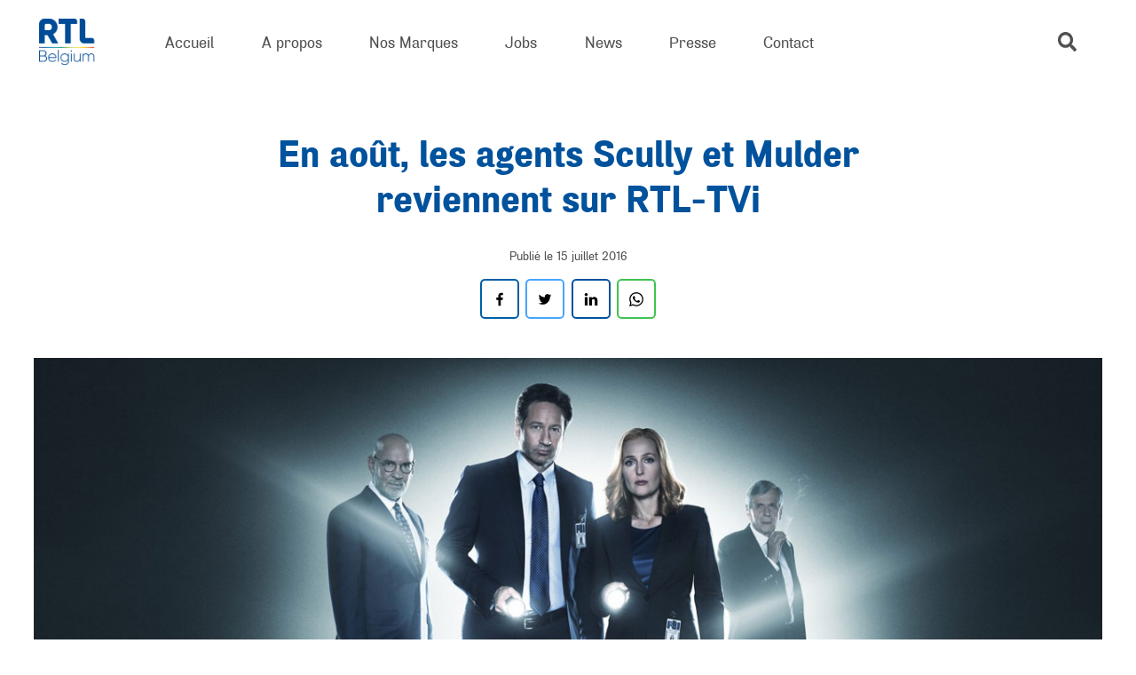

--- FILE ---
content_type: text/html; charset=UTF-8
request_url: http://www.rtlbelgium.be/rtl-tvi/en-aout-les-agents-scully-et-mulder-reviennent-sur-rtl-tvi/
body_size: 18021
content:
<!DOCTYPE html>
<html lang="fr-FR" class="no-js lang-fr" data-cymasmooth="v2" data-cymasmooth-same-url-reload="1">
<head>
	<meta charset="UTF-8">
	<meta name="viewport" content="initial-scale=1.0,maximum-scale=1.0,minimum-scale=1.0,user-scalable=no,width=device-width" />
	<!--[if lt IE 9]>
	<script src="http://www.rtlbelgium.be/wp-content/themes/rtl/js/html5.js"></script>
	<![endif]-->
	<script>(function(html){html.className = html.className.replace(/\bno-js\b/,'js')})(document.documentElement);</script>
<style>.grecaptcha-badge{display:none !important;}</style>
<meta name='robots' content='index, follow, max-image-preview:large, max-snippet:-1, max-video-preview:-1' />
	<style>img:is([sizes="auto" i], [sizes^="auto," i]) { contain-intrinsic-size: 3000px 1500px }</style>
	<link rel="alternate" hreflang="fr" href="https://www.rtlbelgium.be/rtl-tvi/en-aout-les-agents-scully-et-mulder-reviennent-sur-rtl-tvi/" />
<link rel="alternate" hreflang="x-default" href="https://www.rtlbelgium.be/rtl-tvi/en-aout-les-agents-scully-et-mulder-reviennent-sur-rtl-tvi/" />

	<!-- This site is optimized with the Yoast SEO plugin v26.2 - https://yoast.com/wordpress/plugins/seo/ -->
	<title>En août, les agents Scully et Mulder reviennent sur RTL-TVi - RTL Belgium</title>
	<link rel="canonical" href="https://www.rtlbelgium.be/rtl-tvi/en-aout-les-agents-scully-et-mulder-reviennent-sur-rtl-tvi/" />
	<meta property="og:locale" content="fr_FR" />
	<meta property="og:type" content="article" />
	<meta property="og:title" content="En août, les agents Scully et Mulder reviennent sur RTL-TVi - RTL Belgium" />
	<meta property="og:url" content="https://www.rtlbelgium.be/rtl-tvi/en-aout-les-agents-scully-et-mulder-reviennent-sur-rtl-tvi/" />
	<meta property="og:site_name" content="RTL Belgium" />
	<meta property="article:publisher" content="https://www.facebook.com/RTLBelgium" />
	<meta property="article:published_time" content="2016-07-15T09:07:14+00:00" />
	<meta property="article:modified_time" content="2020-03-11T13:29:58+00:00" />
	<meta property="og:image" content="https://www.rtlbelgium.be/wp-content/uploads/2016/07/xfiles-square.jpg" />
	<meta property="og:image:width" content="1080" />
	<meta property="og:image:height" content="1080" />
	<meta property="og:image:type" content="image/jpeg" />
	<meta name="author" content="Emilie Dehan" />
	<meta name="twitter:card" content="summary_large_image" />
	<meta name="twitter:creator" content="@RTLBelgium" />
	<meta name="twitter:site" content="@RTLBelgium" />
	<meta name="twitter:label1" content="Écrit par" />
	<meta name="twitter:data1" content="Emilie Dehan" />
	<script type="application/ld+json" class="yoast-schema-graph">{"@context":"https://schema.org","@graph":[{"@type":"Article","@id":"https://www.rtlbelgium.be/rtl-tvi/en-aout-les-agents-scully-et-mulder-reviennent-sur-rtl-tvi/#article","isPartOf":{"@id":"https://www.rtlbelgium.be/rtl-tvi/en-aout-les-agents-scully-et-mulder-reviennent-sur-rtl-tvi/"},"author":{"name":"Emilie Dehan","@id":"https://www.rtlbelgium.be/#/schema/person/602361ec9b88fbb7c304bd9c0ef2290e"},"headline":"En août, les agents Scully et Mulder reviennent sur RTL-TVi","datePublished":"2016-07-15T09:07:14+00:00","dateModified":"2020-03-11T13:29:58+00:00","mainEntityOfPage":{"@id":"https://www.rtlbelgium.be/rtl-tvi/en-aout-les-agents-scully-et-mulder-reviennent-sur-rtl-tvi/"},"wordCount":11,"publisher":{"@id":"https://www.rtlbelgium.be/#organization"},"image":{"@id":"https://www.rtlbelgium.be/rtl-tvi/en-aout-les-agents-scully-et-mulder-reviennent-sur-rtl-tvi/#primaryimage"},"thumbnailUrl":"https://www.rtlbelgium.be/wp-content/uploads/2016/07/xfiles-square.jpg","keywords":["RTL tvi","X-Files","Aux Frontières du Réel","Mulder","Scully"],"articleSection":["RTL-TVI"],"inLanguage":"fr-FR"},{"@type":"WebPage","@id":"https://www.rtlbelgium.be/rtl-tvi/en-aout-les-agents-scully-et-mulder-reviennent-sur-rtl-tvi/","url":"https://www.rtlbelgium.be/rtl-tvi/en-aout-les-agents-scully-et-mulder-reviennent-sur-rtl-tvi/","name":"En août, les agents Scully et Mulder reviennent sur RTL-TVi - RTL Belgium","isPartOf":{"@id":"https://www.rtlbelgium.be/#website"},"primaryImageOfPage":{"@id":"https://www.rtlbelgium.be/rtl-tvi/en-aout-les-agents-scully-et-mulder-reviennent-sur-rtl-tvi/#primaryimage"},"image":{"@id":"https://www.rtlbelgium.be/rtl-tvi/en-aout-les-agents-scully-et-mulder-reviennent-sur-rtl-tvi/#primaryimage"},"thumbnailUrl":"https://www.rtlbelgium.be/wp-content/uploads/2016/07/xfiles-square.jpg","datePublished":"2016-07-15T09:07:14+00:00","dateModified":"2020-03-11T13:29:58+00:00","breadcrumb":{"@id":"https://www.rtlbelgium.be/rtl-tvi/en-aout-les-agents-scully-et-mulder-reviennent-sur-rtl-tvi/#breadcrumb"},"inLanguage":"fr-FR","potentialAction":[{"@type":"ReadAction","target":["https://www.rtlbelgium.be/rtl-tvi/en-aout-les-agents-scully-et-mulder-reviennent-sur-rtl-tvi/"]}]},{"@type":"ImageObject","inLanguage":"fr-FR","@id":"https://www.rtlbelgium.be/rtl-tvi/en-aout-les-agents-scully-et-mulder-reviennent-sur-rtl-tvi/#primaryimage","url":"https://www.rtlbelgium.be/wp-content/uploads/2016/07/xfiles-square.jpg","contentUrl":"https://www.rtlbelgium.be/wp-content/uploads/2016/07/xfiles-square.jpg","width":1080,"height":1080},{"@type":"BreadcrumbList","@id":"https://www.rtlbelgium.be/rtl-tvi/en-aout-les-agents-scully-et-mulder-reviennent-sur-rtl-tvi/#breadcrumb","itemListElement":[{"@type":"ListItem","position":1,"name":"Accueil","item":"https://www.rtlbelgium.be/"},{"@type":"ListItem","position":2,"name":"En août, les agents Scully et Mulder reviennent sur RTL-TVi"}]},{"@type":"WebSite","@id":"https://www.rtlbelgium.be/#website","url":"https://www.rtlbelgium.be/","name":"RTL Belgium","description":"Leader sur le marché des chaînes de télévision et des radios francophones de Belgique","publisher":{"@id":"https://www.rtlbelgium.be/#organization"},"potentialAction":[{"@type":"SearchAction","target":{"@type":"EntryPoint","urlTemplate":"https://www.rtlbelgium.be/?s={search_term_string}"},"query-input":{"@type":"PropertyValueSpecification","valueRequired":true,"valueName":"search_term_string"}}],"inLanguage":"fr-FR"},{"@type":"Organization","@id":"https://www.rtlbelgium.be/#organization","name":"RTL Belgium","url":"https://www.rtlbelgium.be/","logo":{"@type":"ImageObject","inLanguage":"fr-FR","@id":"https://www.rtlbelgium.be/#/schema/logo/image/","url":"https://www.rtlbelgium.be/wp-content/uploads/2019/12/logo.png","contentUrl":"https://www.rtlbelgium.be/wp-content/uploads/2019/12/logo.png","width":404,"height":240,"caption":"RTL Belgium"},"image":{"@id":"https://www.rtlbelgium.be/#/schema/logo/image/"},"sameAs":["https://www.facebook.com/RTLBelgium","https://x.com/RTLBelgium","https://www.instagram.com/rtlbelgium/","https://www.linkedin.com/company/rtl-belgium-s-a-/"]},{"@type":"Person","@id":"https://www.rtlbelgium.be/#/schema/person/602361ec9b88fbb7c304bd9c0ef2290e","name":"Emilie Dehan","image":{"@type":"ImageObject","inLanguage":"fr-FR","@id":"https://www.rtlbelgium.be/#/schema/person/image/","url":"https://secure.gravatar.com/avatar/5e2df31ff7b9325964a32c6e4e7cba0feeec43b3e0d4b0b975fadfdc05253c28?s=96&d=mm&r=g","contentUrl":"https://secure.gravatar.com/avatar/5e2df31ff7b9325964a32c6e4e7cba0feeec43b3e0d4b0b975fadfdc05253c28?s=96&d=mm&r=g","caption":"Emilie Dehan"},"url":"https://www.rtlbelgium.be/author/edehanrtl-be/"}]}</script>
	<!-- / Yoast SEO plugin. -->


<link rel="alternate" type="application/rss+xml" title="RTL Belgium &raquo; Flux" href="https://www.rtlbelgium.be/feed/" />
<link rel='stylesheet' id='contact-form-7-css' href='http://www.rtlbelgium.be/wp-content/plugins/contact-form-7/includes/css/styles.css?ver=6.1.2' type='text/css' media='all' />
<link rel='stylesheet' id='wpml-legacy-post-translations-0-css' href='http://www.rtlbelgium.be/wp-content/plugins/sitepress-multilingual-cms/templates/language-switchers/legacy-post-translations/style.min.css?ver=1' type='text/css' media='all' />
<link rel='stylesheet' id='http://www.rtlbelgium.be/wp-content/themes/rtl/fonts/airsoft/style.css-css' href='http://www.rtlbelgium.be/wp-content/themes/rtl/fonts/airsoft/style.css?ver=202104067890axfcbfa2cac' type='text/css' media='all' />
<link rel='stylesheet' id='http://www.rtlbelgium.be/wp-content/themes/rtl/vendor/fancybox.css-css' href='http://www.rtlbelgium.be/wp-content/themes/rtl/vendor/fancybox.css?ver=202104067890axfcbfa2cac' type='text/css' media='all' />
<link rel='stylesheet' id='http://www.rtlbelgium.be/wp-content/themes/rtl/vendor/swiper.css-css' href='http://www.rtlbelgium.be/wp-content/themes/rtl/vendor/swiper.css?ver=202104067890axfcbfa2cac' type='text/css' media='all' />
<link rel='stylesheet' id='http://www.rtlbelgium.be/wp-content/themes/rtl/vendor/slick.css-css' href='http://www.rtlbelgium.be/wp-content/themes/rtl/vendor/slick.css?ver=202104067890axfcbfa2cac' type='text/css' media='all' />
<link rel='stylesheet' id='http://www.rtlbelgium.be/wp-content/themes/rtl/vendor/slick-theme.css-css' href='http://www.rtlbelgium.be/wp-content/themes/rtl/vendor/slick-theme.css?ver=202104067890axfcbfa2cac' type='text/css' media='all' />
<link rel='stylesheet' id='http://www.rtlbelgium.be/wp-content/themes/rtl/style.css-css' href='http://www.rtlbelgium.be/wp-content/themes/rtl/style.css?ver=202104067890axfcbfa2cac' type='text/css' media='all' />
<link rel="https://api.w.org/" href="https://www.rtlbelgium.be/wp-json/" /><link rel="alternate" title="JSON" type="application/json" href="https://www.rtlbelgium.be/wp-json/wp/v2/posts/1798" /><link rel="EditURI" type="application/rsd+xml" title="RSD" href="https://www.rtlbelgium.be/xmlrpc.php?rsd" />
<meta name="generator" content="WordPress 6.8.3" />
<link rel='shortlink' href='https://www.rtlbelgium.be/?p=1798' />
<link rel="alternate" title="oEmbed (JSON)" type="application/json+oembed" href="https://www.rtlbelgium.be/wp-json/oembed/1.0/embed?url=https%3A%2F%2Fwww.rtlbelgium.be%2Frtl-tvi%2Fen-aout-les-agents-scully-et-mulder-reviennent-sur-rtl-tvi%2F" />
<link rel="alternate" title="oEmbed (XML)" type="text/xml+oembed" href="https://www.rtlbelgium.be/wp-json/oembed/1.0/embed?url=https%3A%2F%2Fwww.rtlbelgium.be%2Frtl-tvi%2Fen-aout-les-agents-scully-et-mulder-reviennent-sur-rtl-tvi%2F&#038;format=xml" />
<meta name="generator" content="WPML ver:4.8.3 stt:37,1,4;" />
	
	<link rel="apple-touch-icon" sizes="180x180" href="http://www.rtlbelgium.be/wp-content/themes/rtl/favicon/apple-touch-icon.png">
	<link rel="icon" type="image/png" sizes="32x32" href="http://www.rtlbelgium.be/wp-content/themes/rtl/favicon/favicon-32x32.png">
	<link rel="icon" type="image/png" sizes="16x16" href="http://www.rtlbelgium.be/wp-content/themes/rtl/favicon/favicon-16x16.png">
	<link rel="manifest" href="http://www.rtlbelgium.be/wp-content/themes/rtl/favicon/site.webmanifest">
	<link rel="shortcut icon" href="http://www.rtlbelgium.be/wp-content/themes/rtl/favicon/favicon.ico">
	<meta name="msapplication-TileColor" content="#ffffff">
	<meta name="msapplication-config" content="http://www.rtlbelgium.be/wp-content/themes/rtl/favicon/browserconfig.xml">
	<meta name="theme-color" content="#ffffff">
	<!-- Google Tag Manager -->
	<script>(function(w,d,s,l,i){w[l]=w[l]||[];w[l].push({'gtm.start':
	new Date().getTime(),event:'gtm.js'});var f=d.getElementsByTagName(s)[0],
	j=d.createElement(s),dl=l!='dataLayer'?'&l='+l:'';j.async=true;j.src=
	'https://www.googletagmanager.com/gtm.js?id='+i+dl;f.parentNode.insertBefore(j,f);
	})(window,document,'script','dataLayer','GTM-KT3GKZ');</script>
	<!-- })(window,document,'script','dataLayer','GTM-KT3GKZ');</script> -->
	<!-- End Google Tag Manager -->
	<script>/* IE polyfill for the CustomEvent constructor */
(function () {
    if (!String.prototype.endsWith) {
        String.prototype.endsWith = function (searchString, position) {
            var subjectString = this.toString();
            if (typeof position !== 'number' || !isFinite(position) || Math.floor(position) !== position || position > subjectString.length) {
                position = subjectString.length;
            }
            position -= searchString.length;
            var lastIndex = subjectString.lastIndexOf(searchString, position);
            return lastIndex !== -1 && lastIndex === position;
        };
    }

    if (typeof window.CustomEvent === "function") return false; //If not IE

    function CustomEvent(event, params) {
        params = params || { bubbles: false, cancelable: false, detail: undefined };
        var evt = document.createEvent('CustomEvent');
        evt.initCustomEvent(event, params.bubbles, params.cancelable, params.detail);
        return evt;
    }

    CustomEvent.prototype = window.Event.prototype;

    window.CustomEvent = CustomEvent;
}
)();

// var sLogoUrl = "https://www.rtlbelgium.be/wp-content/themes/RTLGROUP/library/images/rtl-group-logo.png";
var sLogoUrl = "https://www.rtlbelgium.be/wp-content/themes/rtl/imgs/logo-rtl.png";
var didomiKey = 'd61b41a5-a2eb-4bce-b008-f1bc116956ea';

var addScript = function (sUrl, fctCallback, id) {
    var oScript = document.createElement('script');
    oScript.type = 'text/javascript';
    oScript.async = true;
    if (typeof (id) != 'undefined') oScript.id = id;
    oScript.onload = function (e) { console.log('loaded : ' + (e.srcElement ? e.srcElement.src : e.currentTarget.src)); if (fctCallback != null) fctCallback(e); };
    oScript.onerror = function (e) { console.log(e, 'error'); };
    oScript.src = sUrl;
    document.getElementsByTagName('head')[0].appendChild(oScript);
}

var insertHtml = function (element, selector, callback, options, purposeIds, vendor = "") {
    let purposesAllowed = true;
    for (let i = 0; i < purposeIds.length; i++) {
        purposesAllowed = purposesAllowed && Didomi.getUserConsentStatusForPurposeExtended(purposeIds[i]);
    }
    if (purposesAllowed) {

        if (vendor == "" ||
            typeof (Didomi.getConfig().vendorIds[vendor]) === "undefined" ||
            Didomi.getConfig().vendorIds[vendor] === "" ||
            Didomi.getUserConsentStatusForVendor(Didomi.getConfig().vendorIds[vendor])) {

            let container = document.getElementById(selector);

            if (typeof (container) !== "undefined") {
                if (options != null && options.deleteSelectorContent) {
                    container.innerHTML = element;
                } else {
                    var e = document.createElement('div');
                    e.innerHTML = element;

                    while (e.firstChild) {
                        container.appendChild(e.firstChild);
                    }
                }
            }

            if (options != null && options.makeSelectorVisible) {
                container.style.display = "block";
            }

            if (options != null && options.makeElementsVisible != null && options.makeElementsVisible.length > 0) {
                options.makeElementsVisible.forEach(function (e) {
                    let el = document.getElementById(e);
                    el.style.display = "block";
                });
            }

            if (options != null && options.deleteElements != null && options.deleteElements.length > 0) {
                options.deleteElements.forEach(function (e) {
                    let el = document.getElementById(e);
                    el.parentNode.removeChild(el);
                });
            }

            if (typeof (callback) === "function") {
                callback();
            }
        }
    }
}

var insertScript = function (value, selector, callback, options, purposeIds, vendor = "") {
    let purposesAllowed = true;
    for (let i = 0; i < purposeIds.length; i++) {
        purposesAllowed = purposesAllowed && Didomi.getUserConsentStatusForPurposeExtended(purposeIds[i]);
    }
    if (purposesAllowed) {

        if (vendor === "" ||
            typeof (Didomi.getConfig().vendorIds[vendor]) === "undefined" ||
            Didomi.getConfig().vendorIds[vendor] === "" ||
            Didomi.getUserConsentStatusForVendor(Didomi.getConfig().vendorIds[vendor])) {

            let script = document.createElement('script');
            if (options !== null && options.type === "script") {
                script.type = 'text/javascript';
                script.appendChild(document.createTextNode(value));
            } else {
                script.setAttribute('src', value);
            }
            if (selector === "head") {
                document.head.appendChild(script);
            }
            else if (selector === "body") {
                document.body.appendChild(script);
            } else {
                let el = document.getElementById(selector);
                if (!!el) {
                    el.appendChild(script);
                }
            }

            if (typeof (callback) === "function") {
                callback();
            }
        }
    }
}

window.gdprAppliesGlobally = true;
(function () { function n() { if (!window.frames.__cmpLocator) { if (document.body && document.body.firstChild) { var e = document.body; var t = document.createElement("iframe"); t.style.display = "none"; t.name = "__cmpLocator"; e.insertBefore(t, e.firstChild) } else { setTimeout(n, 5) } } } function e(e, t, n) { if (typeof n !== "function") { return } if (!window.__cmpBuffer) { window.__cmpBuffer = [] } if (e === "ping") { n({ gdprAppliesGlobally: window.gdprAppliesGlobally, cmpLoaded: false }, true) } else { window.__cmpBuffer.push({ command: e, parameter: t, callback: n }) } } e.stub = true; function t(a) { if (!window.__cmp || window.__cmp.stub !== true) { return } if (!a.data) { return } var r = typeof a.data === "string"; var e; try { e = r ? JSON.parse(a.data) : a.data } catch (t) { return } if (e.__cmpCall) { var i = e.__cmpCall; window.__cmp(i.command, i.parameter, function (e, t) { var n = { __cmpReturn: { returnValue: e, success: t, callId: i.callId } }; a.source.postMessage(r ? JSON.stringify(n) : n, "*") }) } } if (typeof window.__cmp !== "function") { window.__cmp = e; if (window.addEventListener) { window.addEventListener("message", t, false) } else { window.attachEvent("onmessage", t) } } n() })();

window.didomiConfig =
    {
        app:
        {
            apiKey: didomiKey,	
            logoUrl: sLogoUrl,
            vendors:
            {
                iab:
                {
                    all: false
                }
            },
            preferences:
            {
                content:
                {
                    title:
                    {
                        fr: ''
                    }
                }
            }
        }
    };

var sScriptUrl = 'https://sdk.privacy-center.org/' + window.didomiConfig.app.apiKey + '/loader.js?target=' + document.location.hostname;

// Activation des purposes liés
window.didomiEventListeners = window.didomiEventListeners || [];
window.didomiEventListeners.push({
    event: 'preferences.clickpurposeagree',
    listener: function (data) {
        let relatedPurposes = Didomi.getConfig().purposeIdAssociations[data.purposeId];
        if (typeof(relatedPurposes) !== "undefined"){

            var buttons = document.querySelectorAll('.didomi-components-radio__option');

            for (var b = 0; b < buttons.length; b++) {

                let purposeId = "";

                try {
                    purposeId = buttons[b].getAttribute('aria-describedby').replace("didomi-purpose-", "");
                } catch {

                }
                
                if
                (
                    relatedPurposes.indexOf(purposeId) !== -1
                ) {
                    if (b % 2 === 1) {
                        buttons[b].click();
                    }
                }
            }

        }
    }
});

// Désactivation des purposes liés
window.didomiEventListeners.push({
    event: 'preferences.clickpurposedisagree',
    listener: function (data) {
        let purposeIdAssociations = Didomi.getConfig().purposeIdAssociations;
        for (var purposeId in purposeIdAssociations) {
            if (purposeIdAssociations[purposeId].indexOf(data.purposeId) !== -1) {
                let buttons = document.querySelectorAll('.didomi-components-radio__option[aria-describedby="didomi-purpose-' + purposeId + '"]');
                buttons[0].click();
            }
        }
    }
});

window.didomiOnReady = window.didomiOnReady || [];
window.didomiOnReady.push(function () {
    console.log('Didomi is ready !!!');

    loadSettingsButton = function () {
        let gdprButton = document.getElementById('GDPRSettings');
        if (!!gdprButton) {
            if (!!Didomi.getConfig().CookieSettingsLabel) {
                gdprButton.innerText = Didomi.getConfig().CookieSettingsLabel;
            }
            gdprButton.onclick = function(){ Didomi.preferences.show()};
            gdprButton.className = 'GDPRSettings';
        }
    };

    if (document.readyState !== 'loading') {
        loadSettingsButton();
    } else {
        document.addEventListener('DOMContentLoaded', function () {
            loadSettingsButton();
        });
    }

    var didomiExtendedEvent = new CustomEvent('DidomiExtended');
    window.dispatchEvent(didomiExtendedEvent);
});

addScript(sScriptUrl)

</script>
</head>

<body class="body">
	
	<!-- Google Tag Manager (noscript) -->
	<noscript><iframe src="https://www.googletagmanager.com/ns.html?id=GTM-KT3GKZ"
	height="0" width="0" style="display:none;visibility:hidden"></iframe></noscript>
	<!-- End Google Tag Manager (noscript) -->

	<div id="progbar__wrap">
		<div id="progbar"></div>
	</div>

<!-- <img class="overlay" src="http://www.rtlbelgium.be/wp-content/themes/rtl/overlay/home.png" alt=""> -->

<div class="page__loader">
	<div class="page__loader__mover__wrap">
		<div class="page__loader__mover">
			<div class="page__loader__line__a"></div>
			<div class="page__loader__line__b"></div>
			<div class="page__loader__inner"></div>
		</div>
	</div>
</div>

<svg viewBox="0 0 100 100" style="display: none;">
	<defs>
		<path id="socs__tiktok" d="M85.1,25.9c-9,0-16.4-7.3-16.4-16.4c0-1.4-1.1-2.5-2.5-2.5H52.7c-1.4,0-2.5,1.1-2.5,2.5v55.3
		c0,5.3-4.3,9.6-9.6,9.6c-5.3,0-9.6-4.3-9.6-9.6c0-5.3,4.3-9.6,9.6-9.6c1.4,0,2.5-1.1,2.5-2.5V39.2c0-1.4-1.1-2.5-2.5-2.5
		c-15.5,0-28.2,12.6-28.2,28.2C12.4,80.4,25,93,40.6,93c15.5,0,28.2-12.6,28.2-28.2V40.4c5,2.7,10.6,4.1,16.4,4.1
		c1.4,0,2.5-1.1,2.5-2.5V28.4C87.6,27,86.5,25.9,85.1,25.9z"/>
		<path id="socs__whatsapp" d="M84.3,15.2C75.2,6.1,63,1,50,1C23.2,1,1.4,22.8,1.4,49.6c0,8.6,2.2,16.9,6.5,24.3L1,99l25.7-6.8c7.1,3.9,15.1,5.9,23.2,5.9
	h0c26.8,0,49-21.8,49-48.6C99,36.6,93.5,24.4,84.3,15.2z M50,90c-7.3,0-14.4-1.9-20.6-5.6l-1.5-0.9l-15.3,4l4.1-14.9l-1-1.5
	c-4-6.4-6.2-13.8-6.2-21.5C9.6,27.3,27.7,9.2,50,9.2c10.8,0,20.9,4.2,28.5,11.8c7.6,7.6,12.3,17.8,12.3,28.5
	C90.8,71.9,72.2,90,50,90z M72.1,59.7c-1.2-0.6-7.2-3.5-8.3-3.9c-1.1-0.4-1.9-0.6-2.7,0.6c-0.8,1.2-3.1,3.9-3.9,4.8
	c-0.7,0.8-1.4,0.9-2.6,0.3c-7.1-3.6-11.8-6.4-16.5-14.4c-1.2-2.1,1.2-2,3.6-6.6c0.4-0.8,0.2-1.5-0.1-2.1c-0.3-0.6-2.7-6.6-3.7-9
	c-1-2.4-2-2-2.7-2.1c-0.7,0-1.5,0-2.3,0s-2.1,0.3-3.2,1.5c-1.1,1.2-4.2,4.2-4.2,10.1s4.4,11.7,4.9,12.6c0.6,0.8,8.6,13.1,20.7,18.3
	c7.7,3.3,10.7,3.6,14.6,3c2.3-0.4,7.2-2.9,8.2-5.8c1-2.8,1-5.3,0.7-5.8C74.1,60.6,73.3,60.3,72.1,59.7z"/>
		<path id="socs__facebook" d="M57,95V53.9h13.8l2.1-16H57V27.7c0-4.6,1.3-7.8,7.9-7.8l8.5,0V5.6C71.9,5.4,66.9,5,61,5c-12.2,0-20.6,7.5-20.6,21.1
	v11.8H26.6v16h13.8V95H57z"/>
		<g id="socs__instagram">
			<path d="M74,20.6c-3,0-5.4,2.4-5.4,5.4s2.4,5.4,5.4,5.4c3,0,5.4-2.4,5.4-5.4C79.4,23,77,20.6,74,20.6z"/>
			<path d="M50,26.9c-12.8,0-23.1,10.3-23.1,23.1S37.2,73.1,50,73.1c12.8,0,23.1-10.3,23.1-23.1S62.8,26.9,50,26.9z M50,65
				c-8.3,0-15-6.7-15-15s6.7-15,15-15s15,6.7,15,15S58.3,65,50,65z"/>
			<path d="M92.6,20.5c-1.1-3-2.9-5.7-5.2-8c-2.2-2.3-5-4.1-8-5.2c-2.9-1.1-6.1-1.9-10.9-2.1C63.8,5.1,62.2,5,50,5S36.2,5.1,31.4,5.3
				c-4.8,0.2-8.1,1-10.9,2.1c-3,1.1-5.7,2.9-8,5.2c-2.3,2.2-4.1,5-5.2,8c-1.1,2.9-1.9,6.1-2.1,10.9C5.1,36.2,5,37.8,5,50
				s0.1,13.8,0.3,18.6c0.2,4.8,1,8.1,2.1,10.9c1.1,3,2.9,5.7,5.2,8c2.2,2.3,5,4.1,8,5.2c2.9,1.1,6.1,1.9,10.9,2.1
				C36.2,94.9,37.8,95,50,95c12.2,0,13.8-0.1,18.6-0.3c4.8-0.2,8.1-1,10.9-2.1c6-2.3,10.8-7.1,13.2-13.2c1.1-2.9,1.9-6.1,2.1-10.9
				C94.9,63.8,95,62.2,95,50s-0.1-13.8-0.3-18.6C94.5,26.7,93.8,23.4,92.6,20.5z M86.6,68.2c-0.2,4.4-0.9,6.8-1.5,8.4
				c-1.5,3.9-4.6,7-8.5,8.5c-1.6,0.6-4,1.4-8.4,1.5c-4.7,0.2-6.2,0.3-18.2,0.3c-12,0-13.4,0-18.2-0.3c-4.4-0.2-6.8-0.9-8.4-1.5
				c-2-0.7-3.7-1.9-5.2-3.4c-1.5-1.5-2.6-3.2-3.4-5.2c-0.6-1.6-1.3-4-1.5-8.4c-0.2-4.7-0.3-6.2-0.3-18.2c0-12,0-13.4,0.3-18.2
				c0.2-4.4,0.9-6.8,1.5-8.4c0.7-2,1.9-3.7,3.4-5.2c1.5-1.5,3.2-2.6,5.2-3.4c1.6-0.6,4-1.3,8.4-1.5c4.7-0.2,6.2-0.3,18.2-0.3
				c12,0,13.4,0,18.2,0.3c4.4,0.2,6.8,0.9,8.4,1.5c2,0.7,3.7,1.9,5.2,3.4c1.5,1.5,2.6,3.2,3.4,5.2c0.6,1.6,1.4,4,1.5,8.4
				c0.2,4.7,0.3,6.2,0.3,18.2C86.9,62,86.8,63.4,86.6,68.2z"/>
		</g>
		<g id="socs__linkedin">
			<rect x="6.1" y="34.9" width="19.3" height="58.1"/>
			<path d="M88.9,40.2c-4.1-4.4-9.4-6.7-16.1-6.7c-2.5,0-4.7,0.3-6.7,0.9c-2,0.6-3.7,1.5-5.1,2.5c-1.4,1.1-2.5,2.1-3.3,3
				c-0.8,0.9-1.5,1.9-2.3,3.1v-8.3H36.1l0.1,2.8c0,1.9,0.1,7.7,0.1,17.3c0,9.7,0,22.3-0.1,37.9h19.3V60.6c0-2,0.2-3.6,0.6-4.7
				c0.8-2,2.1-3.7,3.7-5c1.7-1.3,3.7-2,6.2-2c3.4,0,5.8,1.2,7.4,3.5c1.6,2.3,2.4,5.5,2.4,9.6V93H95V59.7C95,51.2,93,44.7,88.9,40.2z"
				/>
			<path d="M15.9,7C12.7,7,10,7.9,8,9.8c-2,1.9-3,4.3-3,7.2c0,2.9,1,5.2,2.9,7.1c2,1.9,4.5,2.9,7.7,2.9h0.1c3.3,0,5.9-1,7.9-2.9
				c2-1.9,3-4.3,3-7.1c0-2.9-1-5.3-3-7.2C21.7,7.9,19.1,7,15.9,7z"/>
		</g>
		<path id="socs__twitter" d="M95,22.1c-3.3,1.5-6.9,2.5-10.6,2.9c3.8-2.3,6.7-5.9,8.1-10.2c-3.6,2.1-7.5,3.7-11.7,4.5c-3.4-3.6-8.2-5.8-13.5-5.8
			c-10.2,0-18.5,8.3-18.5,18.5c0,1.4,0.2,2.9,0.5,4.2C34,35.3,20.4,28,11.3,16.8c-1.6,2.7-2.5,5.9-2.5,9.3c0,6.4,3.3,12.1,8.2,15.4
			c-3-0.1-5.9-0.9-8.4-2.3v0.2c0,8.9,6.4,16.4,14.8,18.1c-1.5,0.4-3.2,0.6-4.9,0.6c-1.2,0-2.3-0.1-3.5-0.3
			c2.4,7.3,9.2,12.7,17.2,12.8c-6.3,4.9-14.3,7.9-22.9,7.9c-1.5,0-3-0.1-4.4-0.3c8.2,5.2,17.9,8.3,28.3,8.3
			c34,0,52.5-28.1,52.5-52.5l-0.1-2.4C89.4,29,92.5,25.8,95,22.1z"/>
		<path id="socs__youtube" d="M93.1,28.4c-1-3.9-4.1-6.9-7.9-7.9c-7-1.9-35.2-1.9-35.2-1.9s-28.2,0-35.2,1.9c-3.8,1-6.9,4.2-7.9,8C5,35.4,5,50,5,50
	s0,14.7,1.9,21.6c1,3.9,4.1,6.9,7.9,7.9c7.1,1.9,35.2,1.9,35.2,1.9s28.2,0,35.2-1.9c3.9-1,6.9-4.1,7.9-7.9c1.9-7,1.9-21.6,1.9-21.6
	S95.1,35.4,93.1,28.4z M41,63.5v-27L64.5,50L41,63.5z"/>
		<g id="svg__logo">
			<path d="M63,219.4c-7,0-11.8,5.3-11.8,13s4.8,13,11.8,13c7.1,0,11.9-5.3,11.9-13C74.9,224.7,70.1,219.4,63,219.4
				 M67.7,258.9c-7.5,0-12.8-2.8-16-7.4v24.8H35.3v-68.7h15.6l-0.1,6.4H51c3.7-4.4,9.1-7.3,16.8-7.3c14.6,0,23.8,11.3,23.8,26.1
				C91.6,247.5,82.4,258.9,67.7,258.9"/>
			<rect x="102" y="187.5" width="16.4" height="70.3"/>
			<path d="M180.1,257.7h-15.8l-0.1-5.7c-2.2,3.1-7.5,6.8-14.8,6.8s-11.9-2.5-14.5-5.9c-2.5-3.5-3.7-7.8-3.7-15.1v-30.4
				h16.4v28.1c0,5.8,1.6,9.8,7.5,9.8c5.8,0,8.5-4.6,8.5-11.2v-26.7H180L180.1,257.7z"/>
			<path d="M218.6,219.3c-7.3,0-11.9,5.3-11.9,12.1c0,6.9,4.6,12.2,11.9,12.2c7.3,0,11.8-5.3,11.8-12.2
				C230.4,224.6,225.9,219.3,218.6,219.3 M246.3,247.6c0,10.8-2.8,17.1-7.7,21.7s-11.7,7.9-23.3,7.9c-11.7,0-21-4.9-24.5-7.4l6.8-10.9
				c3,2.2,10.7,5.7,17.4,5.7c6.8,0,10.1-2.1,11.9-4c1.7-1.9,3.1-5.5,3.1-10V249h-0.2c-3.1,4-8,7.1-15.9,7.1
				c-12.4,0-23.9-8.6-23.9-24.8s11.5-24.8,23.9-24.8c8.5,0,13.3,3.9,16,7.3h0.2l-0.2-6.4h16.4V247.6z"/>
			<path d="M64.1,340.9l-8.1,0.5c-5,0.2-8,2.3-8,6.1c0,3.9,3.2,6.2,7.7,6.2c4.4,0,7.4-2.9,8.4-4.6V340.9z M80.4,363H64.8
				l-0.3-5.3c-2.2,2.1-6.3,6.4-14.5,6.4c-8.9,0-18.3-4.8-18.3-16s10.4-15,19.7-15.4l12.7-0.5v-1.1c0-5.3-3.8-8-10.4-8
				c-6.5,0-12.9,2.9-15.5,4.5L33.9,317c4.3-2.1,12.2-5.1,21.6-5.1s14.9,2.1,18.9,5.8c3.9,3.7,6,8.6,6,17V363z"/>
			<path d="M142.2,363h-16.4v-26.2c0-6.6-1-11.6-7.8-11.6c-7.1,0-9,5.7-9,12.9V363H92.6v-50.2H109l-0.1,7.2h0.2
				c2.8-4.5,7.4-8.1,14.7-8.1c14.7,0,18.4,9.4,18.4,21.5V363z"/>
			<path d="M180.5,324.7c-7.1,0-11.9,5.3-11.9,13s4.8,13,11.9,13c7.1,0,11.8-5.3,11.8-13
				C192.3,330,187.5,324.7,180.5,324.7 M208.1,363h-15.6l0.1-6.6l-0.3,0.1c-3.8,5.1-9.8,7.6-16.6,7.6c-14.7,0-23.9-11.4-23.9-26.2
				c0-14.8,9.2-26.1,23.9-26.1c9.2,0,14.3,4.6,16,7v-26.2h16.4L208.1,363z"/>
			<path d="M63,430c-7,0-11.8,5.3-11.8,13S56,456,63,456c7.1,0,11.9-5.3,11.9-13S70.1,430,63,430 M67.7,469.4
				c-7.5,0-12.8-2.8-16-7.4v24.8H35.3v-68.7h15.6l-0.1,6.4H51c3.7-4.4,9.1-7.3,16.8-7.3c14.6,0,23.8,11.3,23.8,26.1
				C91.6,458,82.4,469.4,67.7,469.4"/>
			<rect x="102" y="398" width="16.4" height="70.3"/>
			<path d="M160.6,446.2l-8.1,0.5c-5,0.2-8,2.3-8,6.1c0,3.9,3.2,6.2,7.7,6.2c4.4,0,7.4-2.8,8.4-4.6L160.6,446.2z
				 M176.9,468.3h-15.7l-0.3-5.3c-2.2,2.1-6.3,6.4-14.5,6.4c-8.9,0-18.3-4.8-18.3-16s10.4-15,19.7-15.4l12.7-0.5v-1.1
				c0-5.3-3.8-8-10.4-8c-6.5,0-12.9,2.9-15.5,4.5l-4.3-10.6c4.3-2.1,12.2-5.1,21.6-5.1c9.4,0,14.9,2.1,18.9,5.8c3.9,3.7,6,8.6,6,17
				L176.9,468.3z"/>
			<path d="M240.1,418.1l-22.5,55c-3.7,9-7.8,14.5-16.4,14.5c-8.6,0-14-2.4-14-2.4l3.3-12c0,0,3.6,1.3,6,1.3
				c1.8,0,3.6,0,4.9-3.3l1.8-4.4l-20-48.7h17.1l11.5,32.3l11.4-32.3H240.1z"/>
			<path d="M169,92c0,3.9,3.2,6.2,7.7,6.2c4.4,0,7.4-2.9,8.4-4.6v-8.2l-8.1,0.5C172,86.1,169,88.2,169,92"/>
			<path d="M293.5,66.9c-6.8,0-10.2,5.3-10.5,10.1h20.8C303.8,72.4,300.4,66.9,293.5,66.9"/>
			<path d="M77.5,92c0,3.9,3.2,6.2,7.7,6.2c4.4,0,7.4-2.9,8.4-4.6v-8.2l-8.1,0.5C80.5,86.1,77.5,88.2,77.5,92"/>
			<path d="M454.4,86.3h-36c0.7,7.2,6.3,10.5,12.9,10.5s12.3-2.9,15.2-4.8l6.5,8.5c-1.6,1.2-8.3,8.1-24,8.1
				c-15.6,0-27-9.6-27-26.2s12.3-26.1,27.3-26.1s25.3,9.9,25.3,24.5C454.6,83.3,454.4,86.3,454.4,86.3 M397.9,69.7h-11.2v18
				c0,4.3,0.6,5.3,1.4,6.2c0.7,0.8,1.7,1.2,3.9,1.2c2.6,0,4.9-0.9,4.9-0.9l0.8,12.7c-1.2,0.3-5.7,1.6-11.7,1.6
				c-5.8,0-9.7-1.7-12.3-4.7c-2.6-3-3.6-7.1-3.6-14.8V69.5h-7.2V57.2h7.2V43.6h16.5v13.7h11.2L397.9,69.7z M358.5,69.7h-11.2v18
				c0,4.3,0.6,5.3,1.4,6.2c0.7,0.8,1.7,1.2,3.9,1.2c2.6,0,4.9-0.9,4.9-0.9l0.8,12.7c-1.2,0.3-5.7,1.6-11.7,1.6
				c-5.8,0-9.7-1.7-12.3-4.7c-2.6-3-3.6-7.1-3.6-14.8V69.7h-7.2V57.4h7.2V43.8h16.5v13.6h11.2L358.5,69.7z M318.9,86.3h-36
				c0.7,7.2,6.3,10.5,12.9,10.5s12.3-2.9,15.2-4.8l6.5,8.5c-1.6,1.2-8.3,8.1-24,8.1c-15.6,0-27-9.6-27-26.2s12.3-26.1,27.3-26.1
				s25.3,9.9,25.3,24.5C319.2,83.3,318.9,86.3,318.9,86.3 M241.7,112.3c-3.7,9-7.8,14.5-16.4,14.5c-8.6,0-14-2.4-14-2.4l3.3-12
				c0,0,3.6,1.3,6,1.3c1.8,0,3.6,0,4.9-3.3l1.8-4.4l-20-48.7h17.1l11.5,32.3l11.4-32.3h16.9L241.7,112.3z M201.4,107.5h-15.7l-0.3-5.3
				c-2.2,2.1-6.3,6.4-14.5,6.4c-8.9,0-18.3-4.8-18.3-16s10.4-15,19.7-15.4l12.7-0.5v-1.1c0-5.3-3.8-8-10.4-8c-6.5,0-12.9,2.9-15.5,4.5
				l-4.3-10.6c4.3-2.1,12.2-5.1,21.6-5.1c9.4,0,14.9,2.1,18.9,5.8c3.9,3.7,6,8.6,6,17L201.4,107.5z M151.2,57.4v12.3h-10.9v37.8h-16.5
				V69.7h-6.5V57.4h6.5v-2.8c0-5.6,1.1-10.5,4.1-13.5c3-3.2,7.8-5.2,14.1-5.2c6.5,0,11.2,1.3,11.2,1.3l-0.8,11.3c0,0-3.2-0.9-6-0.9
				c-4.8,0-6,2.8-6,6.5v3.3L151.2,57.4z M109.9,107.5H94.2l-0.3-5.3c-2.2,2.1-6.3,6.4-14.5,6.4c-8.9,0-18.3-4.8-18.3-16
				s10.4-15,19.7-15.4l12.7-0.5v-1.1c0-5.3-3.8-8-10.4-8c-6.5,0-12.9,2.9-15.5,4.5l-4.3-10.6c4.3-2.1,12.2-5.1,21.6-5.1
				s14.9,2.1,18.9,5.8c3.9,3.7,6,8.6,6,17v28.3H109.9z M51.8,107.5H35.4V37.2h16.4L51.8,107.5z M0,0v162.8h326.2v323.9H490V0L0,0z"/>
			<path d="M429,66.9c-6.8,0-10.2,5.3-10.5,10.1h20.8C439.3,72.4,435.9,66.9,429,66.9"/>
		</g>
	</defs>
</svg>
<div id="page" class="hfeed site">

	
<!-- <img class="overlay" src="http://www.rtlbelgium.be/wp-content/themes/rtl/imgs/overlay-brands.png" alt=""> -->

<header class="header">
	<div class="mw mw--header">
		<div class="header__inner">
			<button class="only__pho header__toggler side__menu__toggler" data-js="toggle-main-menu" role="button" tabindex="0" aria-label="Menu" aria-expanded="false" aria-controls="panneau-depliant"> 
				<div class="nav-icon2">
					<span></span><span></span><span></span><span></span><span></span><span></span>
				</div>
			</button>
			<div class="header__bloca">
								<div class=" header__logo">
					<a class="header__logo__link" href="https://www.rtlbelgium.be/" aria-label="RTL Belgium">
						<!-- <img class="header__logo__img" src="" data-asset="page"> -->
						<img class="header__logo__img header__logo__img--svg" src="https://www.rtlbelgium.be/wp-content/uploads/2023/03/rtl-logo-v3.png" title="Logo RTL" alt="RTL Belgium">
						<!-- <svg viewBox="0 0 490 487.6" class="header__logo__img header__logo__img--svg"> -->
							<!-- <use xlink:href="#svg__logo" /> -->
						<!-- </svg> -->
					</a>
				</div>
				<nav class="main__menu">
					<ul class="ft__14b header__menu__ul" data-js="home-anchor-menu" id="panneau-depliant">
					<li id="menu-item-29" class="menu-item menu-item-type-post_type menu-item-object-page menu-item-home menu-item-29"><a href="https://www.rtlbelgium.be/"><span>Accueil</span></a><i></i></li>
<li id="menu-item-30" class="menu-item menu-item-type-post_type menu-item-object-page menu-item-30"><a href="https://www.rtlbelgium.be/a-propos/"><span>A propos</span></a><i></i></li>
<li id="menu-item-31" class="menu-item menu-item-type-post_type menu-item-object-page menu-item-31"><a href="https://www.rtlbelgium.be/marques-3/"><span>Nos Marques</span></a><i></i></li>
<li id="menu-item-16918" class="menu-item menu-item-type-custom menu-item-object-custom menu-item-16918"><a target="_blank" href="https://jobs.rtlbelgium.be/careers/home"><span>Jobs</span></a><i></i></li>
<li id="menu-item-33" class="menu-item menu-item-type-post_type menu-item-object-page menu-item-33"><a href="https://www.rtlbelgium.be/actualites/"><span>News</span></a><i></i></li>
<li id="menu-item-34" class="menu-item menu-item-type-custom menu-item-object-custom menu-item-34"><a target="_blank" href="http://www.rtlpresse.be/"><span>Presse</span></a><i></i></li>
<li id="menu-item-35" class="menu-item menu-item-type-post_type menu-item-object-page menu-item-35"><a href="https://www.rtlbelgium.be/contact-2/"><span>Contact</span></a><i></i></li>
					</ul>
				</nav>
			</div>
			<div class="header__blocb">
				<div class="header__blocc">
					<!-- <div class="mail__cta__wrap"> -->
						<!-- <a class="mail__cta cta cta--noir" href="mailto:" target="_blank"> -->
							<!--  -->
						<!-- </a> -->
					<!-- </div> -->
									</div>
				<div class="header__blocd">
					<div class="header__search" data-js="toggle-search-menu" aria-label="Rechercher" role="button" tabindex="0">
						<svg aria-hidden="true" focusable="false" data-prefix="fas" data-icon="search" class="svg-inline--fa fa-search fa-w-16" role="img" xmlns="http://www.w3.org/2000/svg" viewBox="0 0 512 512"><path fill="currentColor" d="M505 442.7L405.3 343c-4.5-4.5-10.6-7-17-7H372c27.6-35.3 44-79.7 44-128C416 93.1 322.9 0 208 0S0 93.1 0 208s93.1 208 208 208c48.3 0 92.7-16.4 128-44v16.3c0 6.4 2.5 12.5 7 17l99.7 99.7c9.4 9.4 24.6 9.4 33.9 0l28.3-28.3c9.4-9.4 9.4-24.6.1-34zM208 336c-70.7 0-128-57.2-128-128 0-70.7 57.2-128 128-128 70.7 0 128 57.2 128 128 0 70.7-57.2 128-128 128z"></path></svg>					</div>
					<div class="header__search__form">
						<div class="header__search__form__inner">
							<div class="header__search__form__bg"></div>
							<div class="header__search__form__content">
								<div class="header__search__form__title__wrap">
									<div class="header__search__form__title__inner">
										<div class="header__search__form__close" data-js="toggle-search-menu" aria-label="Fermer" role="button" tabindex="0">
											<svg aria-hidden="true" focusable="false" data-prefix="fas" data-icon="close" class="svg-inline--fa fa-close fa-w-14" role="img" xmlns="http://www.w3.org/2000/svg" viewBox="0 0 75 75"><polygon fill="currentColor" points="66.51,0 53.88,12.62 0,66.51 8.49,75 75,8.49 "/><polygon fill="currentColor" points="8.49,0 28.01,19.52 75,66.51 66.51,75 0,8.49 "/></svg>										</div>
										<div class="header__search__form__title">
											Que<br />
cherchez-vous ?										</div>
									</div>
								</div>
								<form role="search"  method="get" class="search__form" action="https://www.rtlbelgium.be/">
	<label for="search-form-1">
		<span class="screen-reader-text">Rechercher</span>
		<input type="search" id="search-form-1" class="search__input" placeholder="Rechercher" value="" name="s" />
	</label>
	<button type="submit" class="search__submit"><svg aria-hidden="true" focusable="false" data-prefix="fas" data-icon="search" class="svg-inline--fa fa-search fa-w-16" role="img" xmlns="http://www.w3.org/2000/svg" viewBox="0 0 512 512"><path fill="currentColor" d="M505 442.7L405.3 343c-4.5-4.5-10.6-7-17-7H372c27.6-35.3 44-79.7 44-128C416 93.1 322.9 0 208 0S0 93.1 0 208s93.1 208 208 208c48.3 0 92.7-16.4 128-44v16.3c0 6.4 2.5 12.5 7 17l99.7 99.7c9.4 9.4 24.6 9.4 33.9 0l28.3-28.3c9.4-9.4 9.4-24.6.1-34zM208 336c-70.7 0-128-57.2-128-128 0-70.7 57.2-128 128-128 70.7 0 128 57.2 128 128 0 70.7-57.2 128-128 128z"></path></svg><span class="screen-reader-text">Rechercher</span></button>
</form>
							</div>
						</div>
					</div>
				</div>
			</div>
		</div>

			</div>
</header>



	<main id="content" class="mw site-content page__content">

		<div id="dyndiv" class="body notmoving" data-js="content-wrap">

						
			<div class="page__wrap page__wrap--news-detail" data-sksmooth="page-content" data-model="news-detail" data-uid="news-detail" data-menu-uid="news-detail">
				
<section class="news__detail">
	<div class="news__detail__head ovh scroll-reveal" data-reveal="bloc-news-detail-head">
		<h1 class="tac fz__108 ft__blue fw__900 news__detail__title">
			En août, les agents Scully et Mulder reviennent sur RTL-TVi		</h1>
		<div class="tac fz__32 news__detail__date">
			Publié le 			15 juillet 2016		</div>
		<!-- 
		<div class="tac fz__32 news__detail__header__share__title">
			Partager l’article sur		</div>
		 -->
		
	<ul class="news__detail__share">

	
		<li class="bloc__socs__li">
			<div class="bloc__socs__link bloc__socs__link--facebook" data-share="fb" title="Facebook" target="_blank">
				<svg class="bloc__socs__svg" viewBox="0 0 100 100">
					<use xlink:href="#socs__facebook" />
				</svg>
			</div>
		</li>
		
	
		<li class="bloc__socs__li">
			<div class="bloc__socs__link bloc__socs__link--twitter" data-share="tw" title="Twitter" target="_blank">
				<svg class="bloc__socs__svg" viewBox="0 0 100 100">
					<use xlink:href="#socs__twitter" />
				</svg>
			</div>
		</li>
		
	
		<li class="bloc__socs__li">
			<div class="bloc__socs__link bloc__socs__link--linkedin" data-share="li" title="Linkedin" target="_blank">
				<svg class="bloc__socs__svg" viewBox="0 0 100 100">
					<use xlink:href="#socs__linkedin" />
				</svg>
			</div>
		</li>
		
	
		<li class="bloc__socs__li">
			<div class="bloc__socs__link bloc__socs__link--whatsapp" data-share="wa" title="Whatsapp" target="_blank">
				<svg class="bloc__socs__svg" viewBox="0 0 100 100">
					<use xlink:href="#socs__whatsapp" />
				</svg>
			</div>
		</li>
		
	
	</ul>

			<div class="news__detail__visu">
			<figure class="news__detail__visu__img ovh">
									<img src="https://www.rtlbelgium.be/wp-content/uploads/2016/07/xfiles-hero.jpg" alt="">
							</figure>
		</div>
	</div>
	<div class="news__detail__parags ovh">
		<div class="bloc__textes__spacer"></div><div class="bloc__textes__spacer"></div><div class="news__detail__parag__item scroll-revealo" data-revealo="bloc-news-parag" data-way="0"><div class="news__detail__parag__item__inner"><div class="txt fz__44 fw__300 lh__14 bloc__parag__txt bloc__textes__texte">
	<p>Cela faisait 14 ans qu’on attendait cela. La recherche de la Vérité reprendra enfin cet été sur RTL TVi avec la diffusion de la saison 10 de X-Files.</p>
</div></div></div><div class="bloc__textes__spacer"></div><div class="bloc__textes__spacer"></div><div class="news__detail__parag__item scroll-revealo" data-revealo="bloc-news-parag" data-way="1"><div class="news__detail__parag__item__inner"><div class="fz__56 fw__900 lh__11 bloc__parag__txt bloc__textes__sstitre">
	<p>X-Files : Aux Frontières du Réel, en août sur RTL-TVi</p>
</div></div></div><div class="bloc__textes__spacer"></div><div class="bloc__textes__spacer"></div><div class="news__detail__parag__item scroll-revealo" data-revealo="bloc-news-parag" data-way="0"><div class="news__detail__parag__item__inner"><div class="txt fz__44 fw__300 lh__14 bloc__parag__txt bloc__textes__texte">
	<p>La série-culte des années 90 décrit les différentes enquêtes des agents spéciaux du FBI <em><strong>Fox Mulder</strong></em> et <em><strong>Dana Scully</strong></em> sur des dossiers classés X (<em>« X-Files »</em>), des affaires non résolues impliquant des phénomènes paranormaux, et la quête de <em><strong>Mulder</strong></em> visant à retrouver sa sœur, <strong><em>Samantha Mulder</em></strong>, disparue dans de mystérieuses circonstances lorsqu’elle était plus jeune.</p>
<p>&nbsp;</p>
<p><em><strong>X-Files</strong></em> est diffusée pour la première fois aux Etats-Unis en 1993 et rencontre un succès fulgurant tant public que critique. A ce jour, <em><strong>X-Files</strong></em> reste l’une des séries les plus récompensées au monde avec plus de 140 nominations et 65 récompenses parmi lesquelles 5 Golden Globes et 16 Emmy Awards.</p>
<p>&nbsp;</p>
<p>La saison 10 de la série <em><strong>X-Files</strong></em> est composée de six épisodes .<strong><em> Chris Carter</em></strong> est à nouveau aux commandes du projet et assure les fonctions de producteur et de scénariste. Les scénaristes <em><strong>Glen Morgan</strong></em> et <em><strong>James Wong</strong></em>, ayant contribué au succès des quatre premières saisons de la série, sont eux aussi de retour.</p>
<p>&nbsp;</p>
<p>L’ambiance de la mini-série s’inspire de préoccupations actuelles telles que la surveillance accrue des citoyens et la réduction des droits et des libertés au nom de la sécurité. Certains épisodes sont consacrés à l’art narratif de la mythologie de la série, alors que les autres reprennent le format «<em> monstre de la semaine</em> ».</p>
<p>&nbsp;</p>
<p>En plus de la présence essentielle de <em><strong>David Duchovny</strong></em> et <em><strong>Gillian Anderson</strong></em> pour le retour de la série, <em><strong>Mitch Pileggi</strong></em> et <em><strong>William B. Davis</strong></em> reprennent leurs rôles respectifs. Parmi les acteurs qui font leur retour, <em><strong>Tom Braidwood</strong></em>, <em><strong>Dean Haglund</strong></em> et <em><strong>Bruce Harwood</strong></em> endossent une fois encore les rôles des <em><strong>Lone Gunmen</strong></em>, alors que <em><strong>Sheila Larken</strong></em> reprend celui de la mère de Scully.</p>
<p>&nbsp;</p>
<p>Le tournage de la mini-série s’est déroulée durant l’été 2015 dans la région de <strong>Vancouver</strong>, où ont été tournées les cinq premières saisons de la série.</p>
<p>&nbsp;</p>
<p>Pour <strong>RTL TVi</strong>, la diffusion de la saison 10 de la série-événement marque de véritables retrouvailles : de 1994 à 2002, c’est par le biais de <em><strong>RTL TVi</strong></em> que les téléspectateurs belges ont pu suivre les différentes saisons du programme.</p>
<p>&nbsp;</p>
<p><em><strong>Retrouvez deux épisodes de X-Files saison 10 à partir du 17 août tous les mercredi à 20h20 et 21h05 sur RTL TVi.</strong></em></p>
</div></div></div>	</div>
	<div class="news__detail__foot ovh scroll-reveal" data-reveal="bloc-news-detail-foot">
							<div class="news__detail__foot__tags__new">
				<div class="news__detail__foot__tags__new__sep"></div>
				<div class="txt fz__44 fw__300 lh__14 news__detail__foot__tags__new__txts">
					<span class="news__detail__foot__tags__new__titre">En savoir plus sur : </span>
					<a class="news__detail__foot__tags__new__tag" href="http://www.rtlbelgium.be?s=RTL tvi">RTL tvi</a>, <a class="news__detail__foot__tags__new__tag" href="http://www.rtlbelgium.be?s=X-Files">X-Files</a>, <a class="news__detail__foot__tags__new__tag" href="http://www.rtlbelgium.be?s=Aux Frontières du Réel">Aux Frontières du Réel</a>, <a class="news__detail__foot__tags__new__tag" href="http://www.rtlbelgium.be?s=Mulder">Mulder</a>, <a class="news__detail__foot__tags__new__tag" href="http://www.rtlbelgium.be?s=Scully">Scully</a>				</div>
			</div>
				<div class="news__detail__footer__share">
			<div class="tac fz__32 news__detail__footer__share__title">
				Partager l’article sur			</div>
			
	<ul class="news__detail__share news__detail__footer__share__items">

	
		<li class="bloc__socs__li">
			<div class="bloc__socs__link bloc__socs__link--facebook" data-share="fb" title="Facebook" target="_blank">
				<svg class="bloc__socs__svg" viewBox="0 0 100 100">
					<use xlink:href="#socs__facebook" />
				</svg>
			</div>
		</li>
		
	
		<li class="bloc__socs__li">
			<div class="bloc__socs__link bloc__socs__link--twitter" data-share="tw" title="Twitter" target="_blank">
				<svg class="bloc__socs__svg" viewBox="0 0 100 100">
					<use xlink:href="#socs__twitter" />
				</svg>
			</div>
		</li>
		
	
		<li class="bloc__socs__li">
			<div class="bloc__socs__link bloc__socs__link--linkedin" data-share="li" title="Linkedin" target="_blank">
				<svg class="bloc__socs__svg" viewBox="0 0 100 100">
					<use xlink:href="#socs__linkedin" />
				</svg>
			</div>
		</li>
		
	
		<li class="bloc__socs__li">
			<div class="bloc__socs__link bloc__socs__link--whatsapp" data-share="wa" title="Whatsapp" target="_blank">
				<svg class="bloc__socs__svg" viewBox="0 0 100 100">
					<use xlink:href="#socs__whatsapp" />
				</svg>
			</div>
		</li>
		
	
	</ul>

			</div>
	</div>
</section>

<!-- other news -->

<div class="news__slide ovh news__detail__other__news bloc__actus__slide--home  scroll-reveal" data-reveal="bloc-news-grid">
	<h2 class="fz__280 ft__blue fw__900 lh__09 news__slide__title">
					#MORE			</h2>
	<div class="news__slide__rect news__slide__rect--a"></div>
	<div class="news__slide__rect news__slide__rect--b"></div>
	<div class="news__slide__wrap">

		<div class="news__slide__items" data-label-prev="Afficher les news précédentes" data-label-next="Afficher les news suivantes">
											<article class="news__list__item news__list__item--0" itemscope itemtype="http://schema.org/BlogPosting">
	<figure class="news__list__item__fig">
		<div class="news__list__item__fig__inner">
			<a class="news__list__item__fig__link" href="https://www.rtlbelgium.be/rtl-tvi/exclusivite-lhistoire-de-delphine-de-saxe-cobourg/"  itemprop="url">
									<img class="news__list__item__img" src="https://www.rtlbelgium.be/wp-content/uploads/2022/01/delphine-636x420.png" alt="EXCLUSIVITÉ : L&rsquo;histoire de Delphine de Saxe-Cobourg" itemprop="image" />
							</a>
		</div>
	</figure>
	<div class="news__list__item__title">
		<a class="fz__40 lh__14 news__list__item__title__link" href="https://www.rtlbelgium.be/rtl-tvi/exclusivite-lhistoire-de-delphine-de-saxe-cobourg/" itemprop="headline">
			EXCLUSIVITÉ : L&rsquo;histoire de Delphine de Saxe-Cobourg		</a>
	</div>
	<div class="fz__28 ft__blue lh__09 news__list__item__tags">
										<a class="news__list__item__tag" href="https://www.rtlbelgium.be/tag/rtl-tvi/" rel="category">
				RTL tvi			</a>
												</div>
</article>											<article class="news__list__item news__list__item--1" itemscope itemtype="http://schema.org/BlogPosting">
	<figure class="news__list__item__fig">
		<div class="news__list__item__fig__inner">
			<a class="news__list__item__fig__link" href="https://www.rtlbelgium.be/rtl-belgium/rtl-belgium-se-mobilise-a-loccasion-de-la-semaine-de-lutte-contre-les-violences-faites-aux-femmes/"  itemprop="url">
									<img class="news__list__item__img" src="https://www.rtlbelgium.be/wp-content/uploads/2021/11/Capture-decran-2021-11-26-144459.jpg" alt="RTL Belgium se mobilise à l’occasion de la semaine de lutte contre les violences faites aux femmes" itemprop="image" />
							</a>
		</div>
	</figure>
	<div class="news__list__item__title">
		<a class="fz__40 lh__14 news__list__item__title__link" href="https://www.rtlbelgium.be/rtl-belgium/rtl-belgium-se-mobilise-a-loccasion-de-la-semaine-de-lutte-contre-les-violences-faites-aux-femmes/" itemprop="headline">
			RTL Belgium se mobilise à l’occasion de la semaine de lutte contre les violences faites aux femmes		</a>
	</div>
	<div class="fz__28 ft__blue lh__09 news__list__item__tags">
										<a class="news__list__item__tag" href="https://www.rtlbelgium.be/tag/rtl-tvi/" rel="category">
				RTL tvi			</a>
								<a class="news__list__item__tag" href="https://www.rtlbelgium.be/tag/rtl-play/" rel="category">
				RTL play			</a>
															</div>
</article>											<article class="news__list__item news__list__item--0" itemscope itemtype="http://schema.org/BlogPosting">
	<figure class="news__list__item__fig">
		<div class="news__list__item__fig__inner">
			<a class="news__list__item__fig__link" href="https://www.rtlbelgium.be/rtl-tvi/rencontre-avec-fiona-de-paoli-la-nouvelle-speakerine/"  itemprop="url">
									<img class="news__list__item__img" src="https://www.rtlbelgium.be/wp-content/uploads/2021/11/167588_NORMAL-scaled-e1636542399255-636x660.jpg" alt="Rencontre avec Fiona De Paoli, la nouvelle speakerine" itemprop="image" />
							</a>
		</div>
	</figure>
	<div class="news__list__item__title">
		<a class="fz__40 lh__14 news__list__item__title__link" href="https://www.rtlbelgium.be/rtl-tvi/rencontre-avec-fiona-de-paoli-la-nouvelle-speakerine/" itemprop="headline">
			Rencontre avec Fiona De Paoli, la nouvelle speakerine		</a>
	</div>
	<div class="fz__28 ft__blue lh__09 news__list__item__tags">
										<a class="news__list__item__tag" href="https://www.rtlbelgium.be/tag/rtl-tvi/" rel="category">
				RTL tvi			</a>
												</div>
</article>											<article class="news__list__item news__list__item--1" itemscope itemtype="http://schema.org/BlogPosting">
	<figure class="news__list__item__fig">
		<div class="news__list__item__fig__inner">
			<a class="news__list__item__fig__link" href="https://www.rtlbelgium.be/rtl-tvi/on-the-road-again-lhistoire-de-la-vie-de-ludovic-daxhelet/"  itemprop="url">
									<img class="news__list__item__img" src="https://www.rtlbelgium.be/wp-content/uploads/2021/11/image00003-636x660.jpeg" alt="« On The Road Again », l&rsquo;histoire de la vie de Ludovic Daxhelet" itemprop="image" />
							</a>
		</div>
	</figure>
	<div class="news__list__item__title">
		<a class="fz__40 lh__14 news__list__item__title__link" href="https://www.rtlbelgium.be/rtl-tvi/on-the-road-again-lhistoire-de-la-vie-de-ludovic-daxhelet/" itemprop="headline">
			« On The Road Again », l&rsquo;histoire de la vie de Ludovic Daxhelet		</a>
	</div>
	<div class="fz__28 ft__blue lh__09 news__list__item__tags">
										<a class="news__list__item__tag" href="https://www.rtlbelgium.be/tag/rtl-tvi/" rel="category">
				RTL tvi			</a>
																		</div>
</article>											<article class="news__list__item news__list__item--0" itemscope itemtype="http://schema.org/BlogPosting">
	<figure class="news__list__item__fig">
		<div class="news__list__item__fig__inner">
			<a class="news__list__item__fig__link" href="https://www.rtlbelgium.be/rtl-belgium/spaceboy-laventure-familiale-par-excellence-%f0%9f%9a%80/"  itemprop="url">
									<img class="news__list__item__img" src="https://www.rtlbelgium.be/wp-content/uploads/2021/10/167243_NORMAL-636x660.jpg" alt="SpaceBoy, l&rsquo;aventure familiale par excellence ! ?" itemprop="image" />
							</a>
		</div>
	</figure>
	<div class="news__list__item__title">
		<a class="fz__40 lh__14 news__list__item__title__link" href="https://www.rtlbelgium.be/rtl-belgium/spaceboy-laventure-familiale-par-excellence-%f0%9f%9a%80/" itemprop="headline">
			SpaceBoy, l&rsquo;aventure familiale par excellence ! ?		</a>
	</div>
	<div class="fz__28 ft__blue lh__09 news__list__item__tags">
										<a class="news__list__item__tag" href="https://www.rtlbelgium.be/tag/rtl-tvi/" rel="category">
				RTL tvi			</a>
								<a class="news__list__item__tag" href="https://www.rtlbelgium.be/tag/radio-contact/" rel="category">
				Radio Contact			</a>
								<a class="news__list__item__tag" href="https://www.rtlbelgium.be/tag/rtl-belgium/" rel="category">
				RTL Belgium			</a>
									</div>
</article>											<article class="news__list__item news__list__item--1" itemscope itemtype="http://schema.org/BlogPosting">
	<figure class="news__list__item__fig">
		<div class="news__list__item__fig__inner">
			<a class="news__list__item__fig__link" href="https://www.rtlbelgium.be/rtl-tvi/rtl-tvi-a-lecoute-de-lopinion-des-jeunes/"  itemprop="url">
									<img class="news__list__item__img" src="https://www.rtlbelgium.be/wp-content/uploads/2021/10/Emission-De-Croo-4-e1635414748759-636x533.jpg" alt="RTL TVI à l&rsquo;écoute de l&rsquo;opinion des jeunes" itemprop="image" />
							</a>
		</div>
	</figure>
	<div class="news__list__item__title">
		<a class="fz__40 lh__14 news__list__item__title__link" href="https://www.rtlbelgium.be/rtl-tvi/rtl-tvi-a-lecoute-de-lopinion-des-jeunes/" itemprop="headline">
			RTL TVI à l&rsquo;écoute de l&rsquo;opinion des jeunes		</a>
	</div>
	<div class="fz__28 ft__blue lh__09 news__list__item__tags">
										<a class="news__list__item__tag" href="https://www.rtlbelgium.be/tag/rtl-tvi/" rel="category">
				RTL tvi			</a>
									</div>
</article>											<article class="news__list__item news__list__item--0" itemscope itemtype="http://schema.org/BlogPosting">
	<figure class="news__list__item__fig">
		<div class="news__list__item__fig__inner">
			<a class="news__list__item__fig__link" href="https://www.rtlbelgium.be/rtl-tvi/un-spot-dansant-pour-la-chaine-qui-nous-rassemble/"  itemprop="url">
									<img class="news__list__item__img" src="https://www.rtlbelgium.be/wp-content/uploads/2021/09/MakingOfDidierKinsellaTVISpotRentree-1-636x660.jpg" alt="Un spot dansant pour la chaîne qui nous rassemble" itemprop="image" />
							</a>
		</div>
	</figure>
	<div class="news__list__item__title">
		<a class="fz__40 lh__14 news__list__item__title__link" href="https://www.rtlbelgium.be/rtl-tvi/un-spot-dansant-pour-la-chaine-qui-nous-rassemble/" itemprop="headline">
			Un spot dansant pour la chaîne qui nous rassemble		</a>
	</div>
	<div class="fz__28 ft__blue lh__09 news__list__item__tags">
										<a class="news__list__item__tag" href="https://www.rtlbelgium.be/tag/rtl-tvi/" rel="category">
				RTL tvi			</a>
									</div>
</article>											<article class="news__list__item news__list__item--1" itemscope itemtype="http://schema.org/BlogPosting">
	<figure class="news__list__item__fig">
		<div class="news__list__item__fig__inner">
			<a class="news__list__item__fig__link" href="https://www.rtlbelgium.be/rtl-belgium/rtl-nominee-dans-trois-categories-aux-amma-awards-2021/"  itemprop="url">
									<img class="news__list__item__img" src="https://www.rtlbelgium.be/wp-content/uploads/2021/04/AmmaAward2021_Linkedin-636x391.jpg" alt="RTL nominée dans trois catégories aux AMMA Awards 2021." itemprop="image" />
							</a>
		</div>
	</figure>
	<div class="news__list__item__title">
		<a class="fz__40 lh__14 news__list__item__title__link" href="https://www.rtlbelgium.be/rtl-belgium/rtl-nominee-dans-trois-categories-aux-amma-awards-2021/" itemprop="headline">
			RTL nominée dans trois catégories aux AMMA Awards 2021.		</a>
	</div>
	<div class="fz__28 ft__blue lh__09 news__list__item__tags">
										<a class="news__list__item__tag" href="https://www.rtlbelgium.be/tag/rtl-tvi/" rel="category">
				RTL tvi			</a>
								<a class="news__list__item__tag" href="https://www.rtlbelgium.be/tag/ip/" rel="category">
				IP Belgium			</a>
								<a class="news__list__item__tag" href="https://www.rtlbelgium.be/tag/rtl-belgium/" rel="category">
				RTL Belgium			</a>
			</div>
</article>											<article class="news__list__item news__list__item--0" itemscope itemtype="http://schema.org/BlogPosting">
	<figure class="news__list__item__fig">
		<div class="news__list__item__fig__inner">
			<a class="news__list__item__fig__link" href="https://www.rtlbelgium.be/rtl-belgium/bohemian-rhapsody-la-veritable-histoire-de-queen/"  itemprop="url">
									<img class="news__list__item__img" src="https://www.rtlbelgium.be/wp-content/uploads/2021/03/Queen-636x660.jpg" alt="Bohemian Rhapsody, la véritable histoire de Queen." itemprop="image" />
							</a>
		</div>
	</figure>
	<div class="news__list__item__title">
		<a class="fz__40 lh__14 news__list__item__title__link" href="https://www.rtlbelgium.be/rtl-belgium/bohemian-rhapsody-la-veritable-histoire-de-queen/" itemprop="headline">
			Bohemian Rhapsody, la véritable histoire de Queen.		</a>
	</div>
	<div class="fz__28 ft__blue lh__09 news__list__item__tags">
										<a class="news__list__item__tag" href="https://www.rtlbelgium.be/tag/rtl-tvi/" rel="category">
				RTL tvi			</a>
								<a class="news__list__item__tag" href="https://www.rtlbelgium.be/tag/bel-rtl/" rel="category">
				bel RTL			</a>
								<a class="news__list__item__tag" href="https://www.rtlbelgium.be/tag/radio-contact/" rel="category">
				Radio Contact			</a>
			</div>
</article>											<article class="news__list__item news__list__item--1" itemscope itemtype="http://schema.org/BlogPosting">
	<figure class="news__list__item__fig">
		<div class="news__list__item__fig__inner">
			<a class="news__list__item__fig__link" href="https://www.rtlbelgium.be/rtl-belgium/notre-nature/"  itemprop="url">
									<img class="news__list__item__img" src="https://www.rtlbelgium.be/wp-content/uploads/2021/03/2021-03-25_13-24-35-636x660.jpg" alt="Notre Nature." itemprop="image" />
							</a>
		</div>
	</figure>
	<div class="news__list__item__title">
		<a class="fz__40 lh__14 news__list__item__title__link" href="https://www.rtlbelgium.be/rtl-belgium/notre-nature/" itemprop="headline">
			Notre Nature.		</a>
	</div>
	<div class="fz__28 ft__blue lh__09 news__list__item__tags">
										<a class="news__list__item__tag" href="https://www.rtlbelgium.be/tag/rtl-tvi/" rel="category">
				RTL tvi			</a>
								<a class="news__list__item__tag" href="https://www.rtlbelgium.be/tag/rtl-info/" rel="category">
				RTL info			</a>
								<a class="news__list__item__tag" href="https://www.rtlbelgium.be/tag/rtl-belgium/" rel="category">
				RTL Belgium			</a>
						</div>
</article>											<article class="news__list__item news__list__item--0" itemscope itemtype="http://schema.org/BlogPosting">
	<figure class="news__list__item__fig">
		<div class="news__list__item__fig__inner">
			<a class="news__list__item__fig__link" href="https://www.rtlbelgium.be/rtl-belgium/6-000-000-de-vues-sur-tiktok/"  itemprop="url">
									<img class="news__list__item__img" src="https://www.rtlbelgium.be/wp-content/uploads/2021/03/2021-03-17_09-39-07-1.jpg" alt="6.000.000 de vues sur TikTok." itemprop="image" />
							</a>
		</div>
	</figure>
	<div class="news__list__item__title">
		<a class="fz__40 lh__14 news__list__item__title__link" href="https://www.rtlbelgium.be/rtl-belgium/6-000-000-de-vues-sur-tiktok/" itemprop="headline">
			6.000.000 de vues sur TikTok.		</a>
	</div>
	<div class="fz__28 ft__blue lh__09 news__list__item__tags">
										<a class="news__list__item__tag" href="https://www.rtlbelgium.be/tag/rtl-tvi/" rel="category">
				RTL tvi			</a>
			</div>
</article>											<article class="news__list__item news__list__item--1" itemscope itemtype="http://schema.org/BlogPosting">
	<figure class="news__list__item__fig">
		<div class="news__list__item__fig__inner">
			<a class="news__list__item__fig__link" href="https://www.rtlbelgium.be/rtl-belgium/place-royale-de-retour-sur-rtl-tvi/"  itemprop="url">
									<img class="news__list__item__img" src="https://www.rtlbelgium.be/wp-content/uploads/2021/03/pr-636x500.jpg" alt="Place Royale de retour sur RTL TVI." itemprop="image" />
							</a>
		</div>
	</figure>
	<div class="news__list__item__title">
		<a class="fz__40 lh__14 news__list__item__title__link" href="https://www.rtlbelgium.be/rtl-belgium/place-royale-de-retour-sur-rtl-tvi/" itemprop="headline">
			Place Royale de retour sur RTL TVI.		</a>
	</div>
	<div class="fz__28 ft__blue lh__09 news__list__item__tags">
										<a class="news__list__item__tag" href="https://www.rtlbelgium.be/tag/rtl-tvi/" rel="category">
				RTL tvi			</a>
			</div>
</article>					</div>

		<div class="news__slide__mask__phone only__pho"></div>
		
		<div class="bloc__slideshow__arrow__wrap bloc__slideshow__arrow__wrap--left">
			<div class="bloc__slideshow__arrow bloc__slideshow__arrow--left">
				<svg aria-hidden="true" focusable="false" data-prefix="fas" data-icon="chevron-left" class="svg-inline--fa fa-chevron-left fa-w-10" role="img" xmlns="http://www.w3.org/2000/svg" viewBox="-56 0 512 512"><path fill="currentColor" d="M34.52 239.03L228.87 44.69c9.37-9.37 24.57-9.37 33.94 0l22.67 22.67c9.36 9.36 9.37 24.52.04 33.9L131.49 256l154.02 154.75c9.34 9.38 9.32 24.54-.04 33.9l-22.67 22.67c-9.37 9.37-24.57 9.37-33.94 0L34.52 272.97c-9.37-9.37-9.37-24.57 0-33.94z"></path></svg>			</div>
		</div>
		<div class="bloc__slideshow__arrow__wrap bloc__slideshow__arrow__wrap--right">
			<div class="bloc__slideshow__arrow bloc__slideshow__arrow--right">
				<svg aria-hidden="true" focusable="false" data-prefix="fas" data-icon="chevron-left" class="svg-inline--fa fa-chevron-left fa-w-10" role="img" xmlns="http://www.w3.org/2000/svg" viewBox="-56 0 512 512"><path fill="currentColor" d="M34.52 239.03L228.87 44.69c9.37-9.37 24.57-9.37 33.94 0l22.67 22.67c9.36 9.36 9.37 24.52.04 33.9L131.49 256l154.02 154.75c9.34 9.38 9.32 24.54-.04 33.9l-22.67 22.67c-9.37 9.37-24.57 9.37-33.94 0L34.52 272.97c-9.37-9.37-9.37-24.57 0-33.94z"></path></svg>			</div>
		</div>
	</div>
</div><section class="bloc__jobs  scroll-reveal" data-reveal="bloc-jobs">

	<div class="bloc__jobs__inner">
		
		<div class="bloc__jobs__txts">
			<h2 class="fz__320 ft__green fw__900 lh__1 bloc__jobs__titre">JOBS</h2>			<div class="only__pho bloc__jobs__img">
				<div class="bloc__jobs__square bloc__jobs__square--a"></div>
				<div class="bloc__jobs__square bloc__jobs__square--b"></div>
				<div class="bloc__jobs__square bloc__jobs__square--c"></div>
				<div class="rel bloc__jobs__slide__wrap">
					<div class="bloc__jobs__slide">
						<div class="bloc__jobs__slide__items__wrap">
							<div class="bloc__jobs__slide__items">
																	<img class="bloc__accueil__1__img__img" src="https://www.rtlbelgium.be/wp-content/uploads/2023/04/MicrosoftTeams-image-29-scaled.jpg" alt="" />
															</div>
						</div>
					</div>
					<div class="bloc__jobs__slide__dots__wrap">
						<div class="bloc__jobs__slide__dots__inner">
							<div class="bloc__jobs__slide__dots__inner__inner"></div>
							<button class="bloc__jobs__slide__dots__pause__cta" aria-label="Pause" data-js="pause-slideshow">
								<svg class="svg__pause" xmlns="http://www.w3.org/2000/svg" xmlns:xlink="http://www.w3.org/1999/xlink" viewBox="0 0 12 12" >
<path d="M3,0L3,0c1.1,0,2,0.9,2,2v8c0,1.1-0.9,2-2,2l0,0c-1.1,0-2-0.9-2-2V2C1,0.9,1.9,0,3,0z"/>
<path d="M9,0L9,0c1.1,0,2,0.9,2,2v8c0,1.1-0.9,2-2,2l0,0c-1.1,0-2-0.9-2-2V2C7,0.9,7.9,0,9,0z"/>
<polygon points="11,6 1,12 1,0 "/>
</svg>
							</button>
						</div>
					</div>
				</div>
			</div>
						<div class="fz__48 fw__300 bloc__jobs__txt">Vous êtes curieux et intéressés à nous rejoindre ? Retrouvez ici nos offres d’emplois et stages.</div>			<div class="bloc__jobs__cta">
				<div class="bloc__jobs__cta--a"><a href="https://jobs.rtlbelgium.be/careers/home"  target="_blank"   class="cta cta--blanc"><span>Nos Jobs<span></a></div>				<div class="bloc__jobs__cta--b"><a href="https://jobs.rtlbelgium.be/careers/searchjobs?category=3454"  target="_blank"   class="cta cta--blanc"><span>Nos Stages<span></a></div>			</div>
		</div>

		<div class="not__pho bloc__jobs__img">
			<div class="bloc__jobs__img__inner rel">
				<div class="bloc__jobs__square bloc__jobs__square--a"></div>
				<div class="bloc__jobs__square bloc__jobs__square--b"></div>
				<div class="bloc__jobs__square bloc__jobs__square--c"></div>
				<div class="bloc__jobs__slide">
					<div class="bloc__jobs__slide__items__wrap">
						<div class="bloc__jobs__slide__items">
															<img class="bloc__accueil__1__img__img" src="https://www.rtlbelgium.be/wp-content/uploads/2023/04/MicrosoftTeams-image-29-scaled.jpg" alt="" />
													</div>
					</div>
				</div>
				<div class="bloc__jobs__slide__dots__wrap">
					<div class="bloc__jobs__slide__dots__inner">
						<div class="bloc__jobs__slide__dots__inner__inner"></div>
						<button class="bloc__jobs__slide__dots__pause__cta" aria-label="Pause" data-js="pause-slideshow">
							<svg class="svg__pause" xmlns="http://www.w3.org/2000/svg" xmlns:xlink="http://www.w3.org/1999/xlink" viewBox="0 0 12 12" >
<path d="M3,0L3,0c1.1,0,2,0.9,2,2v8c0,1.1-0.9,2-2,2l0,0c-1.1,0-2-0.9-2-2V2C1,0.9,1.9,0,3,0z"/>
<path d="M9,0L9,0c1.1,0,2,0.9,2,2v8c0,1.1-0.9,2-2,2l0,0c-1.1,0-2-0.9-2-2V2C7,0.9,7.9,0,9,0z"/>
<polygon points="11,6 1,12 1,0 "/>
</svg>
						</button>
					</div>
				</div>
			</div>
		</div>

		
	</div>
	

</section>



			</div>
		
		</div>

	</main>
	<footer class="footer">

	<div class="fz__48 tac footer__txt">
		Divertir. Informer. Rassembler.
	</div>

	<nav class="bloc__socs bloc__socs--footer">

		
	<ul class="bloc__socs__ul">

	
		<li class="bloc__socs__li">
			<a class="bloc__socs__link bloc__socs__link--linkedin" href="https://www.linkedin.com/company/rtl-belgium-s-a-/" title="Linkedin" target="_blank" rel="noreferrer">
				<svg class="bloc__socs__svg" viewBox="0 0 100 100">
					<use xlink:href="#socs__linkedin" />
				</svg>
			</a>
		</li>
		
	
		<li class="bloc__socs__li">
			<a class="bloc__socs__link bloc__socs__link--instagram" href="https://www.instagram.com/rtlbelgium" title="Instagram" target="_blank" rel="noreferrer">
				<svg class="bloc__socs__svg" viewBox="0 0 100 100">
					<use xlink:href="#socs__instagram" />
				</svg>
			</a>
		</li>
		
	
	</ul>

	
	</nav>

	<div class="bandeau__footer">
		<div class="not__pho">
			<img src="http://www.rtlbelgium.be/wp-content/themes/rtl/imgs/bandeau-footer.png" alt="">
		</div>
		<div class="only__pho">
			<img src="http://www.rtlbelgium.be/wp-content/themes/rtl/imgs/bandeau-footer-phone.png" alt="">
		</div>
	</div>

	<div class="mw">
		<div class="footer__row">

			<div class="footer__txts">
				<div class="footer__logo">
					<a class="footer__logo__link" href="https://www.rtlbelgium.be/" aria-label="RTL Belgium">
						<img class="footer__logo__img" src="https://www.rtlbelgium.be/wp-content/uploads/2023/03/rtl-logo-v3.png" title="Logo RTL"  alt="RTL Belgium">
					</a>
				</div>
				<div class="footer__adr">
					Mentions légales :<br />
RTL BELGIUM S.A.<br />
Avenue Jacques Georgin, 2<br />
1030 Bruxelles - Belgique<br />
0428.201.847<br />
RPM Bruxelles				</div>
				<div class="footer__coords">
					Tél. +32 2 337 68 11<br />
Fax. +32 2 337 68 12				</div>
				<div class="footer_rss">
					<br/>
					<a href="https://www.rtlbelgium.be/feed/" target="_blank"><span>S’abonner au flux RSS</span></a>
				</div>
			</div>

			<div class="footer__txtsb">
				Bureaux régionaux :<br />
<br />
Bureaux de Liège<br />
Sq. des Conduites d'Eau 7-8<br />
Bâtiment H<br />
4020 Liège<br />
<br />
Bureaux de Namur<br />
Rue de Coquelet 134<br />
5000 Namur<br />
<br />
Bureaux de Charleroi<br />
Rue des Emaillerie 4<br />
6041 Gosselies			</div>

			<div class="footer__brands">
				<nav class="footer__menu__brands">
					<ul class="not__pho">
												<li>
		<a href="https://www.rtlplay.be/tvi" target="_blank">
		<span>
			RTL tvi		</span>
	</a>
</li><li>
		<a href="https://www.rtlplay.be/club" target="_blank">
		<span>
			RTL club		</span>
	</a>
</li><li>
		<a href="https://www.rtlplay.be/plug" target="_blank">
		<span>
			RTL plug		</span>
	</a>
</li><li>
		<a href="https://www.rtl.be/belrtl/index-bel-rtl.htm" target="_blank">
		<span>
			bel RTL		</span>
	</a>
</li><li>
		<a href="https://www.rtlplay.be" target="_blank">
		<span>
			RTL play		</span>
	</a>
</li><li>
		<a href="https://www.rtl.be" target="_blank">
		<span>
			RTL info		</span>
	</a>
</li><li>
		<a href="https://www.rtl.be/sport" target="_blank">
		<span>
			RTL sports		</span>
	</a>
</li><li>
		<a href="https://www.radiocontact.be" target="_blank">
		<span>
			Radio Contact		</span>
	</a>
</li><li>
		<a href="https://televie.be" target="_blank">
		<span>
			Télévie		</span>
	</a>
</li><li>
		<a href="https://www.rtl.be/podcasts/" target="_blank">
		<span>
			RTL podcasts		</span>
	</a>
</li><li>
		<a href="https://mint.be/player/" target="_blank">
		<span>
			Mint		</span>
	</a>
</li>					</ul>
					<ul class="ft__16c footer__menu__list only__pho">
					<li id="menu-item-718" class="menu-item menu-item-type-post_type menu-item-object-page menu-item-718"><a href="https://www.rtlbelgium.be/marques-3/"><span class="ft__foot__c">Nos Marques</span></a><i></i></li>
					 	
					</ul>
				</nav>
			</div>

			<nav class="footer__menu" >
				<ul class="ft__16c footer__menu__list">
				<li id="menu-item-269" class="menu-item menu-item-type-post_type menu-item-object-page menu-item-269"><a href="https://www.rtlbelgium.be/a-propos/"><span class="ft__foot__c">A propos</span></a><i></i></li>
<li id="menu-item-270" class="menu-item menu-item-type-post_type menu-item-object-page menu-item-270"><a href="https://www.rtlbelgium.be/contact-2/"><span class="ft__foot__c">RTL House</span></a><i></i></li>
<li id="menu-item-4927" class="menu-item menu-item-type-post_type menu-item-object-page menu-item-4927"><a href="https://www.rtlbelgium.be/contact-2/"><span class="ft__foot__c">Contactez-nous</span></a><i></i></li>
<li id="menu-item-272" class="menu-item menu-item-type-custom menu-item-object-custom menu-item-272"><a target="_blank" href="https://jobs.rtlbelgium.be/careers/home"><span class="ft__foot__c">Jobs</span></a><i></i></li>
<li id="menu-item-273" class="menu-item menu-item-type-custom menu-item-object-custom menu-item-273"><a target="_blank" href="https://www.rtlpresse.be/"><span class="ft__foot__c">Accès Presse</span></a><i></i></li>
				 	
				</ul>
			</nav>

			<div class="footer__menub__wrap">
				<nav class="footer__menub" >
					<ul class="ft__16c footer__menu__list">
					<li id="menu-item-28738" class="menu-item menu-item-type-custom menu-item-object-custom menu-item-28738"><a target="_blank" href="https://legal.rtl.be/conditions-generales-d-utilisation"><span class="ft__foot__c">Conditions d&rsquo;Utilisation</span></a><i></i></li>
<li id="menu-item-4954" class="menu-item menu-item-type-custom menu-item-object-custom menu-item-4954"><a target="_blank" href="https://legal.rtl.be/nos-engagements"><span class="ft__foot__c">Espace de confidentialité</span></a><i></i></li>
<li id="menu-item-28740" class="menu-item menu-item-type-custom menu-item-object-custom menu-item-28740"><a target="_blank" href="https://legal.rtl.be/cookies"><span class="ft__foot__c">Politique en matière de cookies</span></a><i></i></li>
<li id="menu-item-12940" class="menu-item menu-item-type-custom menu-item-object-custom menu-item-12940"><a data-no-ajax="1" href="javascript:Didomi.preferences.show()"><span class="ft__foot__c">Gestion des traceurs</span></a><i></i></li>
<li id="menu-item-28739" class="menu-item menu-item-type-custom menu-item-object-custom menu-item-28739"><a target="_blank" href="https://legal.rtl.be/mentions-legales"><span class="ft__foot__c">Info société</span></a><i></i></li>
					 	<!-- <li><a class="ft__foot__c" style="display:inline-block;position:relative;" href="javascript:void(0);"><span id="GDPRSettings" class="GDPRSettings" style="position:absolute;top:0;left:0;right:0;bottom:0;cursor:pointer;" href="javascript:void(0);"></span><span style="visibility:hidden;">Gestion des cookies</span></a></li> -->
					</ul>
				</nav>
				<div class="footer__certif">
					<a href="http://label.anysurfer.be/index.php?id=415" target="_blank" aria-label="AnySurfer" rel="noreferrer">
						<img class="footer__certif__logo__img" src="https://www.rtlbelgium.be/wp-content/uploads/2019/12/footer-certif-logo.png" title="Logo AnySurfer" alt="AnySurfer">
					</a>
				</div>
			</div>

		</div>
	</div>

</footer>


</div>

<script type="speculationrules">
{"prefetch":[{"source":"document","where":{"and":[{"href_matches":"\/*"},{"not":{"href_matches":["\/wp-*.php","\/wp-admin\/*","\/wp-content\/uploads\/*","\/wp-content\/*","\/wp-content\/plugins\/*","\/wp-content\/themes\/rtl\/*","\/*\\?(.+)"]}},{"not":{"selector_matches":"a[rel~=\"nofollow\"]"}},{"not":{"selector_matches":".no-prefetch, .no-prefetch a"}}]},"eagerness":"conservative"}]}
</script>
<script type="text/javascript">window.PAGES_INFOS = [["", "https://www.rtlbelgium.be/parade"],["", "https://www.rtlbelgium.be/parade/"],["", "https://www.rtlbelgium.be/mapagetest"],["", "https://www.rtlbelgium.be/mapagetest/"],["", "https://www.rtlbelgium.be/contact-business"],["", "https://www.rtlbelgium.be/contact-business/"],["", "https://www.rtlbelgium.be/contact-juridique"],["", "https://www.rtlbelgium.be/contact-juridique/"],["", "https://www.rtlbelgium.be/contactez-nous"],["", "https://www.rtlbelgium.be/contactez-nous/"],["", "https://www.rtlbelgium.be/conditions-dutilisation"],["", "https://www.rtlbelgium.be/conditions-dutilisation/"],["", "https://www.rtlbelgium.be/se-rendre-a-rtl-house"],["", "https://www.rtlbelgium.be/se-rendre-a-rtl-house/"],["", "https://www.rtlbelgium.be/super-mario"],["", "https://www.rtlbelgium.be/super-mario/"],["", "https://www.rtlbelgium.be/politique-en-matiere-de-cookies"],["", "https://www.rtlbelgium.be/politique-en-matiere-de-cookies/"],["", "https://www.rtlbelgium.be/regional-offices-2"],["", "https://www.rtlbelgium.be/regional-offices-2/"],["", "https://www.rtlbelgium.be/regional-offices"],["", "https://www.rtlbelgium.be/regional-offices/"],["", "https://www.rtlbelgium.be/bureaux-regionaux"],["", "https://www.rtlbelgium.be/bureaux-regionaux/"],["", "https://www.rtlbelgium.be/conditions-generales-rtl-podcasts"],["", "https://www.rtlbelgium.be/conditions-generales-rtl-podcasts/"],["", "https://www.rtlbelgium.be/conditions-generales-rtl-podcasts-2"],["", "https://www.rtlbelgium.be/conditions-generales-rtl-podcasts-2/"],["", "https://www.rtlbelgium.be/conditions-generales-rtl-podcasts"],["", "https://www.rtlbelgium.be/conditions-generales-rtl-podcasts/"],["", "https://www.rtlbelgium.be/conditions-generales-rtl-podcasts"],["", "https://www.rtlbelgium.be/conditions-generales-rtl-podcasts/"],["", "https://www.rtlbelgium.be/rtl-in-belgium"],["", "https://www.rtlbelgium.be/rtl-in-belgium/"],["", "https://www.rtlbelgium.be/infos-societes-3"],["", "https://www.rtlbelgium.be/infos-societes-3/"],["", "https://www.rtlbelgium.be/infos-societes"],["", "https://www.rtlbelgium.be/infos-societes/"],["", "https://www.rtlbelgium.be/right-to-erasure"],["", "https://www.rtlbelgium.be/right-to-erasure/"],["", "https://www.rtlbelgium.be/right-to-erasure"],["", "https://www.rtlbelgium.be/right-to-erasure/"],["", "https://www.rtlbelgium.be/right-to-erasure"],["", "https://www.rtlbelgium.be/right-to-erasure/"],["", "https://www.rtlbelgium.be/user-privacy"],["", "https://www.rtlbelgium.be/user-privacy/"],["", "https://www.rtlbelgium.be/user-privacy"],["", "https://www.rtlbelgium.be/user-privacy/"],["", "https://www.rtlbelgium.be/user-privacy"],["", "https://www.rtlbelgium.be/user-privacy/"],["", "https://www.rtlbelgium.be/conditions-utilisation"],["", "https://www.rtlbelgium.be/conditions-utilisation/"],["", "https://www.rtlbelgium.be/terms-of-use"],["", "https://www.rtlbelgium.be/terms-of-use/"],["", "https://www.rtlbelgium.be/recherche"],["", "https://www.rtlbelgium.be/recherche/"],["", "https://www.rtlbelgium.be/recherche"],["", "https://www.rtlbelgium.be/recherche/"],["", "https://www.rtlbelgium.be/recherche"],["", "https://www.rtlbelgium.be/recherche/"],["", "https://www.rtlbelgium.be/contact-us"],["", "https://www.rtlbelgium.be/contact-us/"],["", "https://www.rtlbelgium.be/contact-us"],["", "https://www.rtlbelgium.be/contact-us/"],["", "https://www.rtlbelgium.be/contact-us"],["", "https://www.rtlbelgium.be/contact-us/"],["", "https://www.rtlbelgium.be/comite"],["", "https://www.rtlbelgium.be/comite/"],["", "https://www.rtlbelgium.be/comite-3"],["", "https://www.rtlbelgium.be/comite-3/"],["", "https://www.rtlbelgium.be/comite"],["", "https://www.rtlbelgium.be/comite/"],["", "https://www.rtlbelgium.be/contact"],["", "https://www.rtlbelgium.be/contact/"],["", "https://www.rtlbelgium.be/contact-3"],["", "https://www.rtlbelgium.be/contact-3/"],["", "https://www.rtlbelgium.be/contact-2"],["", "https://www.rtlbelgium.be/contact-2/"],["", "https://www.rtlbelgium.be/jobs-3"],["", "https://www.rtlbelgium.be/jobs-3/"],["", "https://www.rtlbelgium.be/jobs-2"],["", "https://www.rtlbelgium.be/jobs-2/"],["", "https://www.rtlbelgium.be/marques-2"],["", "https://www.rtlbelgium.be/marques-2/"],["", "https://www.rtlbelgium.be/marques"],["", "https://www.rtlbelgium.be/marques/"],["", "https://www.rtlbelgium.be/marques-3"],["", "https://www.rtlbelgium.be/marques-3/"],["", "https://www.rtlbelgium.be/about"],["", "https://www.rtlbelgium.be/about/"],["", "https://www.rtlbelgium.be/over-ons"],["", "https://www.rtlbelgium.be/over-ons/"],["", "https://www.rtlbelgium.be/a-propos"],["", "https://www.rtlbelgium.be/a-propos/"],["", "https://www.rtlbelgium.be/actualites"],["", "https://www.rtlbelgium.be/actualites/"],["", "https://www.rtlbelgium.be/actualites"],["", "https://www.rtlbelgium.be/actualites/"],["", "https://www.rtlbelgium.be/actualites"],["", "https://www.rtlbelgium.be/actualites/"],["", "https://www.rtlbelgium.be"],["", "https://www.rtlbelgium.be/"],["", "https://www.rtlbelgium.be/accueil-3"],["", "https://www.rtlbelgium.be/accueil-3/"],["", "https://www.rtlbelgium.be/accueil"],["", "https://www.rtlbelgium.be/accueil/"]];</script><script type="text/javascript">var wpcf7 = {"apiSettings":{"root":"https://www.rtlbelgium.be/wp-json/contact-form-7/v1","namespace":"contact-form-7/v1"}};</script><script type="text/javascript" src="http://www.rtlbelgium.be/wp-content/themes/rtl/bundle.js?ver=20210406789012axbfcdc" id="http://www.rtlbelgium.be/wp-content/themes/rtl/bundle.js-js"></script>
<script type="text/javascript" src="https://www.google.com/recaptcha/api.js?render=6Lc0RFUoAAAAAC1Jf2tb5mrS9EbntQwM5-W-eHqV&amp;ver=3.0" id="google-recaptcha-js"></script>
<script type="text/javascript" src="http://www.rtlbelgium.be/wp-includes/js/dist/vendor/wp-polyfill.min.js?ver=3.15.0" id="wp-polyfill-js"></script>
<script type="text/javascript" id="wpcf7-recaptcha-js-before">
/* <![CDATA[ */
var wpcf7_recaptcha = {
    "sitekey": "6Lc0RFUoAAAAAC1Jf2tb5mrS9EbntQwM5-W-eHqV",
    "actions": {
        "homepage": "homepage",
        "contactform": "contactform"
    }
};
/* ]]> */
</script>
<script type="text/javascript" src="http://www.rtlbelgium.be/wp-content/plugins/contact-form-7/modules/recaptcha/index.js?ver=6.1.2" id="wpcf7-recaptcha-js"></script>

</body>
</html>





--- FILE ---
content_type: text/html; charset=utf-8
request_url: https://www.google.com/recaptcha/api2/anchor?ar=1&k=6Lc0RFUoAAAAAC1Jf2tb5mrS9EbntQwM5-W-eHqV&co=aHR0cDovL3d3dy5ydGxiZWxnaXVtLmJlOjgw&hl=en&v=naPR4A6FAh-yZLuCX253WaZq&size=invisible&anchor-ms=20000&execute-ms=15000&cb=v8ksis8zn56c
body_size: 45042
content:
<!DOCTYPE HTML><html dir="ltr" lang="en"><head><meta http-equiv="Content-Type" content="text/html; charset=UTF-8">
<meta http-equiv="X-UA-Compatible" content="IE=edge">
<title>reCAPTCHA</title>
<style type="text/css">
/* cyrillic-ext */
@font-face {
  font-family: 'Roboto';
  font-style: normal;
  font-weight: 400;
  src: url(//fonts.gstatic.com/s/roboto/v18/KFOmCnqEu92Fr1Mu72xKKTU1Kvnz.woff2) format('woff2');
  unicode-range: U+0460-052F, U+1C80-1C8A, U+20B4, U+2DE0-2DFF, U+A640-A69F, U+FE2E-FE2F;
}
/* cyrillic */
@font-face {
  font-family: 'Roboto';
  font-style: normal;
  font-weight: 400;
  src: url(//fonts.gstatic.com/s/roboto/v18/KFOmCnqEu92Fr1Mu5mxKKTU1Kvnz.woff2) format('woff2');
  unicode-range: U+0301, U+0400-045F, U+0490-0491, U+04B0-04B1, U+2116;
}
/* greek-ext */
@font-face {
  font-family: 'Roboto';
  font-style: normal;
  font-weight: 400;
  src: url(//fonts.gstatic.com/s/roboto/v18/KFOmCnqEu92Fr1Mu7mxKKTU1Kvnz.woff2) format('woff2');
  unicode-range: U+1F00-1FFF;
}
/* greek */
@font-face {
  font-family: 'Roboto';
  font-style: normal;
  font-weight: 400;
  src: url(//fonts.gstatic.com/s/roboto/v18/KFOmCnqEu92Fr1Mu4WxKKTU1Kvnz.woff2) format('woff2');
  unicode-range: U+0370-0377, U+037A-037F, U+0384-038A, U+038C, U+038E-03A1, U+03A3-03FF;
}
/* vietnamese */
@font-face {
  font-family: 'Roboto';
  font-style: normal;
  font-weight: 400;
  src: url(//fonts.gstatic.com/s/roboto/v18/KFOmCnqEu92Fr1Mu7WxKKTU1Kvnz.woff2) format('woff2');
  unicode-range: U+0102-0103, U+0110-0111, U+0128-0129, U+0168-0169, U+01A0-01A1, U+01AF-01B0, U+0300-0301, U+0303-0304, U+0308-0309, U+0323, U+0329, U+1EA0-1EF9, U+20AB;
}
/* latin-ext */
@font-face {
  font-family: 'Roboto';
  font-style: normal;
  font-weight: 400;
  src: url(//fonts.gstatic.com/s/roboto/v18/KFOmCnqEu92Fr1Mu7GxKKTU1Kvnz.woff2) format('woff2');
  unicode-range: U+0100-02BA, U+02BD-02C5, U+02C7-02CC, U+02CE-02D7, U+02DD-02FF, U+0304, U+0308, U+0329, U+1D00-1DBF, U+1E00-1E9F, U+1EF2-1EFF, U+2020, U+20A0-20AB, U+20AD-20C0, U+2113, U+2C60-2C7F, U+A720-A7FF;
}
/* latin */
@font-face {
  font-family: 'Roboto';
  font-style: normal;
  font-weight: 400;
  src: url(//fonts.gstatic.com/s/roboto/v18/KFOmCnqEu92Fr1Mu4mxKKTU1Kg.woff2) format('woff2');
  unicode-range: U+0000-00FF, U+0131, U+0152-0153, U+02BB-02BC, U+02C6, U+02DA, U+02DC, U+0304, U+0308, U+0329, U+2000-206F, U+20AC, U+2122, U+2191, U+2193, U+2212, U+2215, U+FEFF, U+FFFD;
}
/* cyrillic-ext */
@font-face {
  font-family: 'Roboto';
  font-style: normal;
  font-weight: 500;
  src: url(//fonts.gstatic.com/s/roboto/v18/KFOlCnqEu92Fr1MmEU9fCRc4AMP6lbBP.woff2) format('woff2');
  unicode-range: U+0460-052F, U+1C80-1C8A, U+20B4, U+2DE0-2DFF, U+A640-A69F, U+FE2E-FE2F;
}
/* cyrillic */
@font-face {
  font-family: 'Roboto';
  font-style: normal;
  font-weight: 500;
  src: url(//fonts.gstatic.com/s/roboto/v18/KFOlCnqEu92Fr1MmEU9fABc4AMP6lbBP.woff2) format('woff2');
  unicode-range: U+0301, U+0400-045F, U+0490-0491, U+04B0-04B1, U+2116;
}
/* greek-ext */
@font-face {
  font-family: 'Roboto';
  font-style: normal;
  font-weight: 500;
  src: url(//fonts.gstatic.com/s/roboto/v18/KFOlCnqEu92Fr1MmEU9fCBc4AMP6lbBP.woff2) format('woff2');
  unicode-range: U+1F00-1FFF;
}
/* greek */
@font-face {
  font-family: 'Roboto';
  font-style: normal;
  font-weight: 500;
  src: url(//fonts.gstatic.com/s/roboto/v18/KFOlCnqEu92Fr1MmEU9fBxc4AMP6lbBP.woff2) format('woff2');
  unicode-range: U+0370-0377, U+037A-037F, U+0384-038A, U+038C, U+038E-03A1, U+03A3-03FF;
}
/* vietnamese */
@font-face {
  font-family: 'Roboto';
  font-style: normal;
  font-weight: 500;
  src: url(//fonts.gstatic.com/s/roboto/v18/KFOlCnqEu92Fr1MmEU9fCxc4AMP6lbBP.woff2) format('woff2');
  unicode-range: U+0102-0103, U+0110-0111, U+0128-0129, U+0168-0169, U+01A0-01A1, U+01AF-01B0, U+0300-0301, U+0303-0304, U+0308-0309, U+0323, U+0329, U+1EA0-1EF9, U+20AB;
}
/* latin-ext */
@font-face {
  font-family: 'Roboto';
  font-style: normal;
  font-weight: 500;
  src: url(//fonts.gstatic.com/s/roboto/v18/KFOlCnqEu92Fr1MmEU9fChc4AMP6lbBP.woff2) format('woff2');
  unicode-range: U+0100-02BA, U+02BD-02C5, U+02C7-02CC, U+02CE-02D7, U+02DD-02FF, U+0304, U+0308, U+0329, U+1D00-1DBF, U+1E00-1E9F, U+1EF2-1EFF, U+2020, U+20A0-20AB, U+20AD-20C0, U+2113, U+2C60-2C7F, U+A720-A7FF;
}
/* latin */
@font-face {
  font-family: 'Roboto';
  font-style: normal;
  font-weight: 500;
  src: url(//fonts.gstatic.com/s/roboto/v18/KFOlCnqEu92Fr1MmEU9fBBc4AMP6lQ.woff2) format('woff2');
  unicode-range: U+0000-00FF, U+0131, U+0152-0153, U+02BB-02BC, U+02C6, U+02DA, U+02DC, U+0304, U+0308, U+0329, U+2000-206F, U+20AC, U+2122, U+2191, U+2193, U+2212, U+2215, U+FEFF, U+FFFD;
}
/* cyrillic-ext */
@font-face {
  font-family: 'Roboto';
  font-style: normal;
  font-weight: 900;
  src: url(//fonts.gstatic.com/s/roboto/v18/KFOlCnqEu92Fr1MmYUtfCRc4AMP6lbBP.woff2) format('woff2');
  unicode-range: U+0460-052F, U+1C80-1C8A, U+20B4, U+2DE0-2DFF, U+A640-A69F, U+FE2E-FE2F;
}
/* cyrillic */
@font-face {
  font-family: 'Roboto';
  font-style: normal;
  font-weight: 900;
  src: url(//fonts.gstatic.com/s/roboto/v18/KFOlCnqEu92Fr1MmYUtfABc4AMP6lbBP.woff2) format('woff2');
  unicode-range: U+0301, U+0400-045F, U+0490-0491, U+04B0-04B1, U+2116;
}
/* greek-ext */
@font-face {
  font-family: 'Roboto';
  font-style: normal;
  font-weight: 900;
  src: url(//fonts.gstatic.com/s/roboto/v18/KFOlCnqEu92Fr1MmYUtfCBc4AMP6lbBP.woff2) format('woff2');
  unicode-range: U+1F00-1FFF;
}
/* greek */
@font-face {
  font-family: 'Roboto';
  font-style: normal;
  font-weight: 900;
  src: url(//fonts.gstatic.com/s/roboto/v18/KFOlCnqEu92Fr1MmYUtfBxc4AMP6lbBP.woff2) format('woff2');
  unicode-range: U+0370-0377, U+037A-037F, U+0384-038A, U+038C, U+038E-03A1, U+03A3-03FF;
}
/* vietnamese */
@font-face {
  font-family: 'Roboto';
  font-style: normal;
  font-weight: 900;
  src: url(//fonts.gstatic.com/s/roboto/v18/KFOlCnqEu92Fr1MmYUtfCxc4AMP6lbBP.woff2) format('woff2');
  unicode-range: U+0102-0103, U+0110-0111, U+0128-0129, U+0168-0169, U+01A0-01A1, U+01AF-01B0, U+0300-0301, U+0303-0304, U+0308-0309, U+0323, U+0329, U+1EA0-1EF9, U+20AB;
}
/* latin-ext */
@font-face {
  font-family: 'Roboto';
  font-style: normal;
  font-weight: 900;
  src: url(//fonts.gstatic.com/s/roboto/v18/KFOlCnqEu92Fr1MmYUtfChc4AMP6lbBP.woff2) format('woff2');
  unicode-range: U+0100-02BA, U+02BD-02C5, U+02C7-02CC, U+02CE-02D7, U+02DD-02FF, U+0304, U+0308, U+0329, U+1D00-1DBF, U+1E00-1E9F, U+1EF2-1EFF, U+2020, U+20A0-20AB, U+20AD-20C0, U+2113, U+2C60-2C7F, U+A720-A7FF;
}
/* latin */
@font-face {
  font-family: 'Roboto';
  font-style: normal;
  font-weight: 900;
  src: url(//fonts.gstatic.com/s/roboto/v18/KFOlCnqEu92Fr1MmYUtfBBc4AMP6lQ.woff2) format('woff2');
  unicode-range: U+0000-00FF, U+0131, U+0152-0153, U+02BB-02BC, U+02C6, U+02DA, U+02DC, U+0304, U+0308, U+0329, U+2000-206F, U+20AC, U+2122, U+2191, U+2193, U+2212, U+2215, U+FEFF, U+FFFD;
}

</style>
<link rel="stylesheet" type="text/css" href="https://www.gstatic.com/recaptcha/releases/naPR4A6FAh-yZLuCX253WaZq/styles__ltr.css">
<script nonce="st-BeMLTcH6pt3ypXw0v9Q" type="text/javascript">window['__recaptcha_api'] = 'https://www.google.com/recaptcha/api2/';</script>
<script type="text/javascript" src="https://www.gstatic.com/recaptcha/releases/naPR4A6FAh-yZLuCX253WaZq/recaptcha__en.js" nonce="st-BeMLTcH6pt3ypXw0v9Q">
      
    </script></head>
<body><div id="rc-anchor-alert" class="rc-anchor-alert"></div>
<input type="hidden" id="recaptcha-token" value="[base64]">
<script type="text/javascript" nonce="st-BeMLTcH6pt3ypXw0v9Q">
      recaptcha.anchor.Main.init("[\x22ainput\x22,[\x22bgdata\x22,\x22\x22,\[base64]/TChnLEkpOnEoZyxbZCwyMSxSXSwwKSxJKSxmYWxzZSl9Y2F0Y2goaCl7dSgzNzAsZyk/[base64]/[base64]/[base64]/[base64]/[base64]/[base64]/[base64]/[base64]/[base64]/[base64]/[base64]/[base64]/[base64]\x22,\[base64]\\u003d\x22,\x22w4zCisOgbMOlHQPDr2tWwo/CssKcVWRWw6bCsnYHw6rCgkbDp8KuwqoJKcK0wopYT8OMPAnDoxFOwoVAw50/wrHCgj7DuMKtKGvDlSrDiT7DiDfCjHpgwqI1U1bCv2zCgX4RJsK3w7nDqMKPKinDukRFw6rDicOpwp1cLXzDiMKQWsKAG8OGwrNrPQDCqcKjVQ7DusKlNW9fQsO/w7HCmhvCqsK3w43ClALCtAQOw7PDmMKKQsKrw7zCusKuw4bCgVvDgwc/IcOSKHfCkG7DpEcZCMK8Pi8Nw71wCjt2D8OFwoXCncKAYcK6w5/DvUQUwpMiwrzChhvDicOawopkwonDuxzDsTLDiElRUMO+L07CuhDDnwjCocOqw6gjw7LCgcOGORnDsDVPw6xcW8KrA1bDqxEmW2TDrMKQQ1xhwo12w5tOwpMRwoVJasK2BMO8w4ADwoQCG8KxfMO+wrcLw7HDiFRBwoxqwqnDh8K0w4LCkA9rw6jCp8O9LcK5w4/CucOZw5AQVDkDAsOLQsOQEhMDwrUiE8OkwonDiw86CCnCh8Kowp1rKsK0T03DtcKaL1Zqwrx9w5bDkETCgFdQBiTCmcK+JcK/wpsYZDZUBQ4occK0w6luEsOFPcK/VSJKw5XDr8KbwqYhIHrCvjLCm8K1ODNvXsK+HRvCn3XCgGdoQTcdw67Cp8KHwq3Cg3PDgsOrwpImAcKvw73CmnnCsMKPYcKnw6sGFsKQwrHDo17DhybCisK8wpTCgQXDosK/Q8O4w6fCtFUoFsKOwot/YsOkZC9kfsK2w6olwoFUw73Dm0EEwobDklRvd3ceFsKxDiI0CFTDmWZMXxpCJCctTiXDlTrDixHCjBLCjsKgOynDoj3Do1F7w5HDkQ0Mwoc/[base64]/Dlw/DsMOCwojDpMONw6LDrhbDmR8Aw4XCpQbDh0oJw7TCnMKnQ8KJw5LDrcOow58ewqxYw4/Cm0oaw5dSw4ZrZcKBwoHDkcO8OMKWwpDCkxnCjMKJwovCiMKBTmrCo8Ohw60Ew5Z/[base64]/[base64]/Ck8Kyw4HCkcOHD0HDu8KJwqhbwrNAwopswqwsQcKuasO1wpEUw48bIQjCgXnCgsKMSMOlZgIHwrVJWcKPSwfCtxEPSsOJHMKlEcKhbMOpw47DlsO5w7HCksKOFMOUacO0w6nDtEE4woDCgATDi8K6EBbCvGpYBsOyBsKbwpHCmQxRVcKqI8KBwpxUQsO/[base64]/NXzDpcOdZzgtw79/wqBJwrRHw4MFPFtLw6/Dp8Orw5vCv8K0wrVBSGRcwoB5fXnCg8OUwoTChcK5wooew78YJVZiNQVYTWd9w6VlwpbCgcKxwqjCqCTDhcKew5vDt0NBw4Fqw6RQw53DujXDqcKyw4jChMOsw7zCgwsTXcKEfcK/w6d7UsKVwpzDn8OiFsOvbsKdwozCvlUMw5lpw5LCh8KqOcOpO0fCj8O3woBnw4vDtsOGw4DDpHISw5vDhMOew6cNwpDCtHtGwrchL8OjwqrDqcKbESHDl8OFwqVdb8OaUMOWwp/[base64]/CnRzCi2svw6c3HVdwwq/[base64]/CiC5KeSvDj1XCusOYw7/DjzvCrRPCksKsGDjDskLDilvDs2HDhh3DgMK4w7RFTcKZcyvDry93GA7CmsKow40iwpgKYsO7woNAwrTChcO2w7QOwp3DjMK5w47CuFDDnQ01wo3DiCjDrh4cTwR+cGkcwrZiXsOiwrVcw4pSwrTDoiLDgncWIipvw5LCjMOlDAQnwp/DuMKtw5vChsO9ICvCrsKwSVDDvQXDnUTDrcO7w7XCt3JzwrA/cBRWF8OEEGrDlmk1X3DCn8KBwqrDlMKwWwLDiMKdw6QdI8KXw5rDlcO7wqPCi8Kqa8OYw5N5wrAYwpXCosO1wqfDmMKLwoXDr8Kiwq3CmEtuBybCpcO1aMOwARJaw5EhwoHCucOKw4DDiW/Cj8K9w5nDmARuFnwUNHjCvk/DjMO+w7tiwqw5KMKOwofCv8O0w4Muw5VCw4IGwo4jwqwiIcO/GcKpK8OuUsOYw7sYE8OEfsOTwqHDqQLDi8ONEV7Cr8O3w79JwpxleWsNSG3DpGVMwp/ChcKQf0ENw5bChWnDniQRWsKndm1WMxcwNsO7e3BoGMO/KsKZcAbDhsOfS0bDksKtwr4Jf0fCk8OzwqrCm2XDsWbCqzJ9wqTCu8KEI8KZX8K6JB7DmsOzZcKUwrjCkCXDuilMwr/DrcKKw4XCoH3DgSbDmcOGJsKhFVRjCsKQw4vDhMK7wpg2wpjDosO8eMKYw51uwpkQciHDj8KLw6oUeRZHwpx3HB7CvwDCpRzCmxJ2w58TScKfw7nDvRJOwrJpMnbDnifCmcK5R0Bzw7IvEcK2w4cWBcKEwoo8H1HCl2bDiTJfwo/[base64]/w4taGcK6P8Oww40lw6Ypw7ckw4PCsRfClcOtP8ORGsOmJHjDrMK4wrtJJ3PDnXZiwpdJw4/DmVwfw6scSktZdGbCiS8TNMKML8Oiw5VaScODw5XCnMOdwqIHAgrCqMK+w7/[base64]/w7lOwohzKsKXaBrDlcOgw47CgHDDpRp6w4jDi3HDij7ClDhLw6zDgcO2w7lbw5JUasKgDkjCjcKdAMOXwpvDhi0+wrzCvcKXUApBasO3PTtOdMOMOGPDgcOJwoDDgUBOLBIhw47CjsO/w6ZFwp/DrVbCpwdhw5LCnFRXwowtXSIob17ClcKMw5LCrcK4w6MxAynCqiZSwrdsD8KWdsOmwrnCuDEjRBTClUDDtFcxw4kCw7/DrClCLzhXCcOTw497w6N7wqAww4DDp3rCgQXCmcKIwo/[base64]/CnGHCkGoowpEVw49Ow4TDl3jChMOnAMOxw4YYD8OzScKIwqwiMcOYw6p9w5zDucKLw4rDqArCj1R6cMOTw60YMAjCtMK9W8KqGsOsUCk7A3rCmcOUCjQBSMO0bsOdwptVMn3DsUoTFzFPwotFwrxjWMK8IMO0w53DhBrCq3xcdW/DoRTDmMKdAcKbbT4Rw40rUWbCkVJCw541w4HDi8OmLEDCkWHDh8OUTMK/McOjw5gYBMO0N8KpKlXDqAoGCsOAwpLDjhw0w73CoMOncsOuDcKxB18Aw5xUw60uw49eG3BYVXHDoBrClsOMEnE2w5LCq8O1wpPClAkJw4U2wo3DtgHDkCRRw5nCo8OBLcOWOsKyw6lXCsK2wpsqwp/Cs8K0SicZP8OWDcK+w6rDn1BlwogjwojDrHTDikE2T8KDw4hiwpkCDAXDocOaUhnCp2pSO8KaLFHCuWTDqkrChFdyasOfI8Oww4bCpcKKw6XDjMOzG8K7w6XDj2bDvyPClDJBwrh0w4U9wpd4fMKNw4zDkcO/DsK2wqPCt3TDhMKwbMOrwoPCo8OXw5bDn8OHw5dMwqt3woI9FXfCmibDmClWDsKzD8ObPsKOwrrChypowq1fThfDkgMdw7NDPVvDl8OawrDDu8OOw4/Drg1wwrrCpMOtBcKTw4lww5RsBMKfw5IpGcKYwoLDvkLCmMKVw5bChy40IsKKwqtxOirDvMONCwbDqsORGH1XTTvCj3HCnUouw5hbd8Kbf8KZw6bCm8KOIFDDnMOpwobDm8O4w7t/w7F9RsKSwo3CosKxw63DtG3CicKjCwxzT1nDusONwrYsGxQVwqLDngFbb8KWw4EoGMK0TEHCkDHCqVrCgRIGE23DusOkwo4RYMO0TW3CkcKWVy51wrrDicKXwpzDr2/DmFduw6oATsKWMsOiUhk7wqHCsVLDrcKGG0DCsTB9wpXDsMO9wqtTPMK/bkjDjMOvdGnCsWtsZMOhIsKWwovDmsKfQMKDDsOLSVgtwrLCssK6wqHDq8KcDwTDoMO0w7ByO8KJw57DkMKsw7x0BwjDiMK2MhMjeU/[base64]/VsOew5VTIHttMDfCq8O2VhnDvsKfw7nCpBLChsOUwr9+XCHDiW7CuUlSwqQMQcKnS8OZwpRibWweacOMwr8iJcK+aAbDrCfDoTktDigNScK7wqZeXMKzwqdswplAw5PCk3h6wq5QUh3DoMOjVsO0GSbDnQ1UCmbDhGnDgsOACsOOdRoXVFPDncOZwo/[base64]/CqGjDtTVjw4/CnsK/FMKcwrHCvcOrw4hAwrp2NsKDLcK8M8OFwqnCtMKBw5nDv2zCizHDsMO1YcO+w5LDtsKGTcO+wq54SzjDg07DoVJ1wq/[base64]/CsXjCoHtfw5DDpDTDjXxcwqzCrisew5hJA3s7wqVcw71LKBzDgDHCgcO+w4nCukHDqcK9H8KwXUdBJMOWYsOCw6DCtk/Cv8OBZcKYHQLDgMKgwqnDqcOqUQPClsK5cMKDwq4YwojDlsOywoDCvcOgdDTCpn/CgMKAw4o3wr7Dr8KxMDomNFNtw6rCuEhHdCbCrEI0wrDDo8KEw6RGI8O4w6ljwr9DwrQYEi7CoMOtwpJKasKXwqMuWMKQwpJjwo7ChgBDPcKiwoHCs8OLwpp+wpLDpgTDvmAFLzpgR1fDhMKjw5RrcGg1w5XDksKQw4vCsEXDn8KhA09uw6vDh0siR8Ovwq/Dn8KYbcOkIMKewqPDk2ACOFHDlUXCscO1wovCikDCjsOAfWbCsMK9wo15Y1zCgG/[base64]/[base64]/CpMO1KTfDgsOTw67DhzR+P0LCvcK3wqJVdsKFwocMwpQtPcOqYhYhbMKZw7RuHWFhwrAXQMOjwrJ3woZ7EcORTRXDlsOcw6Yew5LCiMOvCcKtw7VOYsKmcnPDl1bCskDCinhywpYFRhJPOB/Chy8pLcO+wplAw5rCmcObwpnChRI1AcOXYMOLHX9wJcOuw4AqwobCrzJ2wp5pwo5bwrTCtjF3fj5YHcKHwp/[base64]/CocOywojCkcOhfQTDvMODAB3CgxZYL8Kyw54qImR/JDQRwp9Tw6AwdmZ9wprDpcOmTlrDpCcCY8KVaEDDjsKBZMO9wqQoGnfDlcOFYXTCmcK4AQFNVMObMsKsQ8Kvw7PChMOrw5Y1XMKUGMOWw6QbNwnDv8OfdlDCmx9Pw7wSw6xbMFTCr0BgwrUpZDvCnSHChMOkw7RBwr1lCMK8D8KfZ8OTd8KPw5TDrMK8wobDpGhEw7x/JQBWfwRBWsOUTcOaJMKHZ8KITgxdw6UHwqHCtsOYBsK8T8KUwq1cPcKRwptyw67CvMO/wpRnw48owq7DozsxTCzDjMKIRMK3wrzDtcOIGMKQQ8OhJ23DlMKzw6nCrhdpwoDDtcKoKsOFw5c4P8O6w5fCig9aOEQYwq4ib3/DlU5BwqbCjsK6wr0OwoTDjsKQwqHCuMKAGn3CimfCgRLDicK4w6JZaMKZBcKTwqh+Yw3ChWfCgm88wrBjNRPCt8KHw4DDnj4jWyNuwoxrwoFnwqFKaynCuGjDnUFlwo5fw7oZw6FUw7rDiW/Dt8KCwrzDu8KrWBgWwpXDmwLDl8KfwqHDtRLDvVAOfXxJw73DkSzDsgh8dcO2ccOTw6s1KMOlw5nCr8KtEsOvAncnHC4MRMKERMKLwoFqMk/CkcOzwr4UJQkow6IQdiDCj1XDl10nw63Dp8KbQzfDmn0pBsOCI8OIw7DDmhAKw454w5jCkTVQE8OWwqPCqsO5wrPDrsKcwp9iAMKbwqUGwovDo0dId296AsK2wpTCt8KVwonCgcKSaXk/IGdnOcOAwpNhwrUJwr/[base64]/[base64]/[base64]/DlMOVZsKcwohkwqXCrcOAO8OjOcK6w5w/Pk7DpUN4KsKyYMO0EMK6wr0rDGnCgcOMV8Kzw5TDm8OIwocNNg5qw5/CscKBO8OpwqouZkPDsCnCq8Ogd8OsLVoMw6LDh8Kow5g/RMKAwp9COcK2w7xOKMK9w5RHS8KGOzQ2w68ew4XCmMOTwrPClMKpdMOewofCgA5mw7vCkn/CqsKXecOvIMO+wogHKsKDAMKiw58FYMOLw5LDnMKKRHQgw5lYLcOowo1gw48qw6/DsxLClC3CgsK3wrPDmcK5wrrCiX/CjMKXw4zDrMOLS8OwcVAuHFZRCFDDqnAHw6nDvEzCtsKQIioKeMKQdQnDuhjCt2DDqsOAFsK6SBbCqMKTVj7CjMOzOsOId2nCgl/[base64]/[base64]/dcKzwoYXScOyw5NiWV9hfkrDqcO7DzLDkTjDtUbDvALCumg0KcKGSgkXw6XDhcKSw49+wpt5PMOYexjDlyHCrMKqw5pxZ33Dk8OmwpwOdMOTwqfDksK+KsOlwqPCgy4dwqLDjFtTLMOswq/CtcO/[base64]/Dux5vw6/CrcK/w7N5w4XDvMKiD8OiUAfCunPCvMO8wqjCq3g7w5/DjcOlw5jDpA4KwpMPw7cHV8KTBcKOwqPCo3BLw6luwpLDtzVywqPCjcKLXwzDo8O9CcO6KBQ8GlPCjAtkwq/DscO+T8OIwqXCi8KOViMBwpllwp8WVsOZY8KvAhImJcO5eiQqw4MnXMOiwpLDlwxLXcKKdcKUMMK8w5NDwo4Gwo3Cm8O4wpzCvnYXWEzDq8Opw5oiw7UWNAzDvjrCvsO8JAfDjcKZwrzCvMKWw43DtAwjT3ZNw6Vgw6/DpcKjw49WS8OiwqTDqDlZwrjDiFXDijPDvMKfw7cSw6t6c1Yrwoo2AsOMwq8OWyPCqBjCm290w6lvwo55Ng7DoibDjsK4wrJAfMOxwp/Cu8OLcQtHw6lfdwESw7kPfsKiw7VjwoxOwq8nEMKoe8KvwqBNexJwIlzCgj1oLUfDkMKwEMK5GcOrKcKGCUwnw4ZZXCDDmX7CocOGwqzDlMOgwoFTIHfCrMOnbHzDjw1YF3N6AcK3NcK6fsK/w5TCjCTDvsO9w4bDmmIYFSh2w5fDscOWCsOSYMKbw7gGwoXCqcKpS8KjwqMFwpTDnTI+TSFhw6fDk1MxGcOHwr8uwrDDnMKjYStUfcOzYjPCinzDnsOVWMKZFhHCiMORwp7DtETCq8KvYEQ8wq4kHh/Dn3FCw6UhE8ODwo45E8KmbXvClD1dw74Pw4LDvk8owq1rIMO/dFnDpgnCrnZxHE9ewps1wpvDk20hwp0Hw4tqXxPChsO5MMO0wo/Ct2AiOAFBNzvDsMORw5DDq8Kfw6hYTMKjbHNdwp/[base64]/[base64]/CkADCukPCn8O+wofDvXHDs1/DtcKcAnlOwqfCv8K7w5bDn8O3LMKwwqxzZAzDhhkWwozDsktqeMOMVcKjbl7Co8KkDMKgSsKvw5Afw57DpFXDscKFCMKDS8Odwo4cL8OOw6hVwrXDgcOkVzAEecKEwopGBcKgK2TDr8OSw6tjTcOUw6/CujLCkAYywosiwoZ5VcK6L8KSYA3CgQNDdsKlwo7DoMKfw6nDjsKfw5jDmyDCmmfCmcKwwrbCn8KEwq7CmQPDs8KgP8KvQnvDkcO5wo3Ds8OYw7/CncOBwrQIcMKww6l3UDgewqoqwroQC8K8wrjDpGvDicO/[base64]/[base64]/bmjDhSHCgMOJIsOewqHCsyAOE0IRwoPDkMKhw63DhcOGw4fDgcOibzlXwr7DpH3DlcOCwro1aHPCosOLEH1lwrbCosK6w4Umw7fCoT0zw7YDwqd3YnjDixoiw4vDmcO/KcK/w45fMldvIUbDh8KdC3XCt8OxBgsHwrrCtVsSw4rDgMKWVMOUw4PCi8O/UmQYA8Otw6EudcKaNUEnAsKfw4vCjcO+wrbCpcKmO8OBwpISDsOhwonCmBLDuMOgb2jDgjNBwqthwp7CscOuwrglSF3DqMKdLjh2MFJdwoHDiGNzw4DCocKhfMOPUVwmw5JcM8Ojw6rCiMOCw6vCqcOra3l/[base64]/DnsOMwqMHw6sqw5XDo8KPZcK5w4cSG8O7wocjw7HDucOvw5deX8KcdMOYJMO+w5xkwqlgw4FnwrfCrHQYwrTCksKPw5MGMMK8KnzCosKafXzChGDDkMK+wrzDindywrTCucKCEcOAJMOZw5Ekfzkkw7/DjMO5w4McMUjDjsKLw43CmGhsw6XDqMOzc2/DssOXEjvCt8OSayPCs1MGwpnCvDvDtGxWw6c7ZcKlLhxiwprCncKXw7/DuMKJwrbDimBOFMK7w5HCscODNkRgw4HDo1BJw6HDulVRw7/[base64]/[base64]/CrnDCikvChAQ9wpXCk8KzCgJbwrzDlQRYw4kDw4Fqwo9zCX4RwqhQw4JoShVIaBTDp2nDhMOEKB53w6ErbgnCsFpgQcK5N8Omw6zCqgrCmsK3worCo8OTfcOqZh3CmgFNw5jDrm3Dv8Oww68Wwq/Du8KRMCLDihQ4wqLDmT0iUFfDqsO+wptTwp7DuDQQf8K8w7hCwp3DrsKOw53DrlcOw4HCjsK+woJ3w6dHRsOSwqzCmsKkGsKOJMKiwoDDvsKIw69GwofClcODw6gvXsKUYMKiI8Ofwq7DnHDCtcKMdwDCiQrDqWIJwoDDj8KPCcOCw5Y2wqgCFGA+wqgBI8Kaw4Y/AUkQw4ILwrHDnhvDjMKJCT8Uw7/ClWljCcO1w7zDh8OwwrLCkkbDgsKnWDhlwr/[base64]/[base64]/Dn8Kww5tAw57Cs8OXeMK0LsOsw7hWwqgRwqgHFWbDnsOwNMO3w5Adwr4xwocbdiNCw5EZw6Y+IsKOAgROw6vDrcOxw4nDl8KDQTrDvgPDminDsU3CncKwZcOHIw/CiMOCXsKmwqsgTC7Dn3/DnxjCtlI4wq7CvGojwp7CgcK7woJwwoxyKHjDjsKawpwjA0I0cMK6wr3DmcKDJMOAAsKYwrYFG8O9w6bDt8KuBzp2w4/CrSMQYBN/[base64]/CpRR9w7jDjxHChWzCksO/wrnDjMONwoAxw4IwCVIawo4mcV9dwqPCusO+asKPw4nClcKew4EwFsKdPBJAw4sfPsKHw44ew5ZCVsOnw4p1w7Vawp/[base64]/DmAfDqSFkVxfDicO7BhhBwrrDmsOKwoFXwr/CjMOFw7DCiVJFWWUNwrwDwpnChC0Lw4knwpcXw7fDjcOvYcKGbcK7wpnChcKDwpzCiX55w5DCrMOdXA4oasKBOhjCpzTCrQTCm8KNWsKpw7nCnsO3S13DucKhw6spfMKmw4XCigLCv8OwNG/[base64]/DksOENF9JJWVOwotYwq1oO8Ktw5tZwq3DskB+wofCoAx9wqnCmlJBScK+wqXDncKtw6nCpwVXWhfDmsOaV2kKRsKSCxzCuU3DpcOsVHLChz4/BAfDimHCh8KGwqfDhcOic3PCqhY/wrbDlx1CwoTCuMKtwoFnwoLDmnJddw/Cs8Ojw7lITcOYwqDDpQvDlMO+Xz7Cl2dXw7nCosKbwq0IwqI6DMOCOEN9CsKVwqYBfsOfRcO9wqHCusOiw73Dug1mBcKXK8KcfhjCiUpkwqsuw5krbsOwwqbCgirCpEhyTcKLZcO/wqwZPWgcGHwZDsKSwoXCsnrCiMKUwqvDnyUNOnYUTBZ7w7MDw6nDq0xawoXDjxfCrkjDh8OHKMObScORwqwDPhLDl8O2dHTDoMKAw4DDiRTDtExJwovCoystwr3Doh/[base64]/Ch3fCv8O/[base64]/DqBrDvsK+wprCpMOOw41BwoxUWkXCp23CoXrCog7DgVfDmMOGMMOnCsKww5jDkTo9SG/DusOfwqZ9wrhARRTDrEE/W1VLw6dORD9vw7c+wr7DkcOXwpF8T8KKwqJwEkxKJXHDssKDPsOiWsO5ARNpwrVTOsKTQ34Swo0+w7Myw7LDicObwpsUTg/CusKAw5LDnCZtE09yZMKIIEnDk8Kewqd/J8KRZW08OMOdVMOuwq0/PmIXEsO0Gm7DribCo8KCw6XCscOFYMO/wrokw6TCvsK7RSXCrcKKVMOmeBpqTcObMkTDsAEGw43CvjXDmGPDqyvDsCHCrWo6woDDiizDuMOBZCMhIMKywrJlw6g9w4fDnRkhw5ByLsK9ez3CucKKEMOKfmDCtR/CuRdGOykVRsOgM8Oew4o8w4ZGXcODwqDDi0snGVLDscKUwrlDPsOiOn3DqMOxwrnCksOIwp8fwpc5b2pDWEnCuVvCp0TDpV/Cs8KCeMOVVsO+L1PDj8OSUSLDtG1tSlbDoMKVKsOGwog8MWsNY8OjS8KpwoQaVMKjw7/DugwDTATCrjFPwrM0woHCgU3DpA9lw7BjwqrCkF7ClcKPY8KKw6TCpiVSwr3DnktnY8KNa1wkw5EMw5kFw6AAw6xyc8OIDsOpeMOwMsOibcOWw4/Dtm3CoAvCk8KlwqLCusKvfWfClxsOwpXDn8OcwpHCuMOYCT9Qw51owo7DgmkoK8O+wpvCuBlIw49Lwq1vFsOTw6HDtTtLVlYcFsOZLsK7wrEeKsKnUHLDsMOXGsO7MsKUwpIuS8OOWMKBw7wZYzzCqy3Djz53wpZ7fw/CvMKgccKEw5kECsK5CcKwbX7DqsOXVsKuwqDCtcKnZRwXwrtvw7TDgS1sw6/DphwOw4zCscKcCWx3ODwAR8OuE2DCrzNmRwh7GSPDoArCu8OxGVYpw59hG8OPOcKxBcOnwopfwpLDpUZ7PSDCugl9ezUMw5pram/CvMK3N3/CmHBMw40bdjcDw6PDk8ORw6TCqMORwohKw6fCnhxmwpDDkcO6w47CtcOfXAdaGsOudzLCn8KdQ8OuMyjDh3Qxw6LCnMOmw4HDkMOXw5ULcsOGPT/[base64]/[base64]/[base64]/CisK6w7Q8w5BzJ2d+PMKJwqA+w68owpcWKMOxwpYpwqoUGsOfGsODw4A2wq/[base64]/wovCq8KkwpEgw5FpSFDDm8OeCjpSw5XCiMOXwqvDgcKAwqRvwpbDscObwpgJw4HCusOJwoHCocOLUjoEQyfDi8KvPcOIdDLCtgI1MEHCjARuwoLCtRLClsOUwrJ+wrkHWlt9W8KHw70uDHlUw7fCgzB9wo3DsMKMRWZow6ATwo7DvsOaP8K/w5vDjGYUwpvDmMOSJEjCpsKKw4PCqDIkBVhzw5BpPsKzVCfCvh/DrcKhJsOZKMOKwp3DoT/[base64]/w6LDiB9Rw6rCoi4zajfCmRsyRMKHw7fDtFp7I8O4akwPScO/[base64]/ClsK7LMKFVsKgKMO/I8Otw5bCrcKKwoXDkGpzMn4hbWhQUsK/GcOvw5bCs8OswphnwovDsCgdO8KIVw5vIMOITG8Vw6F3wqR8F8KaVMKoVsKnJcKfRMK/w5AWWC/DssOowq07SsKDwrZBw5XCvm7CvMOSw6zCk8Kaw57DmcKwwqYXwpVNRsOzwpsTexfCusKcHMKtw74TwrDCrQbCl8Kjw43CpX7CicKoMw8Cw7zCgTMVQGJLWyoXUhh5wo/DpHVeL8ObbcKLExY9bcK5w4bDp0oXRXzDnFpPbU1yA23DsSDDnSXCiRjCi8OlBMORf8OrEsK5JMOpTXs3Eht/c8KJGmdCw5PCksOoR8KewqRrw4Ynw7TDrsOQwqgvwrjDsWDCm8OQKcKIwpllDiEFIxnCmTUEI07DmQXCoFECwoc2w6zCriIjccKIEcOAacK4w5/[base64]/DildawqLCmcK2wo8TQzXCm8OcdMK2wrDCvlbCvwA3w4EswqAiw7RvOAPCu3sMwpPCnsKOa8KHKW7ChMKNwpw3w7XDhCFFwq1IOwnCoUDCnTh9wqQYwrF/w6MHbmbDiMKhw64/Ei9iXU0+S3RQQsOQVRMKw7hyw7vCoMO9woFkHWNGw7g8IjhFwo/[base64]/DmFLCkMKueS7Cm8ODwpbDo8O1MGgcNnwbw7ZJwpp2w4xSwptGJUvChkzDkyDDjmN9CMOTTTctwrwKwpzDnRfClMO2wrRVT8K6TjnDhhjCgMKBZFzCnD/CrhswXMO3WWB6QVLDkcO+w4oUwrURXMO1w5zDh2jDhMOfw6NxwpnCsjzDkhQzcDjCjUoYeMK8LcKeA8Otb8OmGcOxU2jDmMKbPcO6w73DrMKgOsKHw6psGlHCrHLDgwTCqcOZw5N1H0nCgBXCrF1swrxXw7VBw4dSbWd+w7MyKcO/w4xGwqd+FwLCl8O8w7/[base64]/[base64]/Cv8OcccK/ScOEw44wMsOPAcK7w44sI0XDrWfDmcOyw5PDigUtOcKpwphGTGAIGzwywq3CrnDCuW4MAFvDpXLCnsKqwo/DtcOtw5LCl0xuwoXDrHHDmcOnwprDjmRGw6loMcORw67Cq18xwoPDgMKaw4dvwrvDj3TDrFPCqjLCgcOvw5rCuS/DjsKbIsKNSgXCs8OvW8K/S0MNT8Old8OPw7zCi8KuX8KCwrPDlsKIX8Ofw4dww4zDisKJw5RnC0XCo8O5w4ttQcOhZjLDncOhE0LCiC8sM8OaQmLDuzIPA8O2OcOibMKwGzMvbxEYw7jDo3EDwpYgcsOmw5HCoMOkw5dZw65FwqrCuMOPBsO/w4ZnSF/DoMOfK8OYwpchw6YUw5TCscObwocbw4nDlsKew6Mxw7jDp8KpwrPClcK9w619CHXDvMO/LsKjwpfDk1xqwozDjGBww7Yyw7w/N8K4w4JHw7V8w5PCiAtfwqrCl8OFZlLDlhAGKR9Xw4BRFMO/WwoIwp5Zw7rDrMK+dcK2YMOXXzLDpcKoXxbCr8KeMFQLRMOywo/DkTfCk3A3JMKESUnCjsKoYzEMacKHw4XDvMO7a05mwp/[base64]/[base64]/[base64]/Kkx3O1DDsFTCvBpNw47DhsOLw7B2cw/DmFBET8KJwprCnDLCoiTCn8KGcsKkwoIfEMO0CHlRw4pNK8OpDkRBwp3DvmwwUEB2w4fDpEACw5wmwqc8Z1wGasO/wqM8wp1sSMK1w584L8KPKMKLKQjDgMOSaSVgw4zCr8OEIywuMhbDt8OBw7hPEit/w7ogwqvDnMKLa8O7wqETw6rDklXDq8KnwpnDqsOvccOvZsORw7rCnsKtUsKzR8KSworDp2PDhE3CjhFdGwfDtMKCwo7DkC/Cu8OJwqd0w5DCukMtw4vDvAEff8K4fXnDrF/[base64]/CsOJw5g3woLCjhDDg8K/w5zCh8O9wo57w5nDjMOhbxdLw7DCgMKew7YxUsOQUh4ew4QhMmnDgMKRw5VdXcOsbydTw5vClX1/[base64]/CucKZCMOsLsOrw4Q6wrnCmsOmTMOnRcOtR8K2cQLCtTsOw5rDrcKxw6XDnjzDnsKjw6FiUXnDtn1hw4FsZkPDmRDDpsO7BXpZfcKyGsKdwrzDtVlQw5LCng/DgAHCgsO8wrkrbXvClMKtYD4owrMlwoBuw7TDn8Kjdxxswp7CncKywrQ+QmDCmMOdw47Ch1pPw6bDjcKWFUpod8ODNcO1woPDvizDk8O0wrnCi8ObPsOcGsKmAsOow4DCsQ/DglRcw5HCgnhPBR12wrxiT0cmwqDDk0rCqsK5N8KKKMOiWcKTwoPCq8KMXMKuwqjDtcOaSsOVw5DDp8OYfwTDvnbDulPDl0klMhRHwpPDh3zDp8Osw57CocODwpZNDMOSwqt8GRpPwpdMwodJwpDDhkpOwpvClhYUBMO5wpbCt8ODbk/Cr8OKL8OfIcKbHT8dQXfChMKnTsK5wqRfw5PClQAXwr44wo7ChMKeWzp4eTEZwqXDkgvCpD/[base64]/DsMOYAcOUQcO4d0dZZDLCqiYOwojCpnbDtiQeDUM0w7N4WcK6w7xCXQDCqMOva8KiE8OEPMKXdFhHeDDDsEvDvsKaT8KlfsKrw4/CljjCqMKkXAEHCEnCocKiSwYUZWkePMKyw5jDkxLCggLDhhICwrAZwrXDnQvCtWpYUcOrwqvDuAHDlsOHERnCvn5dwrLDucKAwo1BwpQeY8ONwrHCgcOZAGl9aBPCoH4Mw41bw4AGPsKQw47DmsORw70cw6IxUTwCQkrCisOxAR7Dh8O/fcK8TxDCp8KVw6DDicO4DcKewrdVRyYvwovDl8KffRfCp8KnwobCt8OYw4UcPcKzO3cBGxsoKcOObsOLN8OUWmTCpBDDp8O5w61tbxzDpMOVw7/DqD5Yd8ODwohQw7NQwq0fwrnCsl4IQmbCikvDtMOkeMO9wptvwpHDpsOwwrHDqMOSFVhTZ23DlXI5wpTDqQkDOsO3NcKgw7bDk8O/wr7ChMKUwqEUU8OXwpDChcODQsKbw4opZsKdw5nDtsOGQsKLTQnCmzrClcO3w6YYJ2Y2IMONw6/Ct8Klw692wr4HwqQhw60nwq0uw61vVsKQF1BnwpPCusOCw5PCrsKqbAUAwozCmsOIw4hmYiDCgMOhwoUkRMKlXVpwIMKafCBFw4V/bsOCDSIObsKpwpl8GcKsXDXCnzEcw79Xw4/DksOZw7jDm2/CqcK3BsOiwp/DjsOrJSDDkMKgw5vDiiHCrSZBw77Dk1wYw794PCrChcKew4bDihLChXrCl8KmwoNcwr8fw6gDwoITwpzDmjQvD8OFMMO8w6HCuRZ+w6d9wrMqLcOlwqzClzHCmMKGAcO8c8OTwrbDkVXCshdCwo7CgsOmw6QYwrtOw73CtcOfQA/Dmw99Rk/[base64]/wrJZMMKLwrnDn2XDjDXDtsOYw4lbJG46wr0lVMKyLSIbwocoScK0wrXComNjAsKBXcKHRcKrEsOHPy7DkAXDpsKueMO+D0FzwoBcID7CvsKPwrEtSsOCPMK4wo7DsQPCv0zDhQpfA8K/O8KXwqbDjX7CgARdez7DqyEzw7lrw5FPw7PDqkDDg8OGCRDDpcOUwqVWFcOuwrDDuWbCpsOPw6UIw4tFYMKjJ8OEZcK2YcKRNMO8dFTCllHCh8OHw6zDnX3CrSUxwps6D0zCsMK0w47DmcKjdU/Cn0LDmsKKw6PCnlMtS8OvwqNHw77CghLDrMKIw7okwoszKGHCpxV/WXnDrMOsQsOlOcKUwr/[base64]/LsOawpQfw5NlR8KFwqbDuHcAPjALw7HCu0ESPhPCuCw3wofCjhoII8Kka8O3wr3Dh00Pwqcsw5DCusKIwp/CrSU5wqRbw4lLw5zDviZDw5UYWBEWwqkpTMOJw77Ct14Tw7onG8OcwojCpcOmwo7CvlV/[base64]/DvMKywpEoE0HCih/ClXHDqBFmPxXDqR7Ct8K4ZsOmwpE4RhQKw5M3GhTDkxJxenwFCCk2AwUFw6Rswox0wokhLcKoV8OeeRnDsD5xPSzDrcOtwovDiMOZwrBKb8O4OQbCrnfDrmV/wr1qfsOcUHxsw5MKwrvDi8O4w4J6X1Maw79oWmLDscKMWHUbZ09FaGR8VRJYwqJSwqbCjRU/w6wyw5wGwo8hw7sdw6k0wr5ww7PDlQ/CvTtVw7rDmGkXEAI4WXgFwrdIHXBcdEfCjMORw6HDpUDDoHHDiBTCiV1rOjtI\x22],null,[\x22conf\x22,null,\x226Lc0RFUoAAAAAC1Jf2tb5mrS9EbntQwM5-W-eHqV\x22,0,null,null,null,1,[16,21,125,63,73,95,87,41,43,42,83,102,105,109,121],[7241176,957],0,null,null,null,null,0,null,0,null,700,1,null,0,\[base64]/tzcYADoGZWF6dTZkEg4Iiv2INxgBOgVNZklJNBodCAMSGR0Q8JfjNw7/vqUGGcSdCRm1kPMDGc7KEBk\\u003d\x22,0,0,null,null,1,null,0,0],\x22http://www.rtlbelgium.be:80\x22,null,[3,1,1],null,null,null,1,3600,[\x22https://www.google.com/intl/en/policies/privacy/\x22,\x22https://www.google.com/intl/en/policies/terms/\x22],\x22uCsjDbfu0FY3B3H1CWyFEzXNh0F2SdvOYgeY8OptbBc\\u003d\x22,1,0,null,1,1762599739657,0,0,[172,145,201,163],null,[253,211,228,98],\x22RC-22MDcHh0ZcUvfg\x22,null,null,null,null,null,\x220dAFcWeA41sKR2qnE8mrsa3LlU_opTwdFDt3TLAWfgkTxmUhibf4xoR4opoWZ9mw-DgctmjHuQfKSusjhpCch2C0TDp7nM9wsTug\x22,1762682539766]");
    </script></body></html>

--- FILE ---
content_type: text/css
request_url: http://www.rtlbelgium.be/wp-content/themes/rtl/fonts/airsoft/style.css?ver=202104067890axfcbfa2cac
body_size: 725
content:
/**
 * @license
 * MyFonts Webfont Build ID 3847851, 2019-12-16T06:48:37-0500
 * 
 * The fonts listed in this notice are subject to the End User License
 * Agreement(s) entered into by the website owner. All other parties are 
 * explicitly restricted from using the Licensed Webfonts(s).
 * 
 * You may obtain a valid license at the URLs below.
 * 
 * Webfont: AirSoft-Light by Positype
 * URL: https://www.myfonts.com/fonts/positype/air-soft/light/
 * 
 * Webfont: AirSoft-Heavy by Positype
 * URL: https://www.myfonts.com/fonts/positype/air-soft/heavy/
 * 
 * Webfont: AirSoft-Thin by Positype
 * URL: https://www.myfonts.com/fonts/positype/air-soft/thin/
 * 
 * Webfont: AirSoft-Medium by Positype
 * URL: https://www.myfonts.com/fonts/positype/air-soft/medium/
 * 
 * Webfont: AirSoft-MediumItalic by Positype
 * URL: https://www.myfonts.com/fonts/positype/air-soft/medium-italic/
 * 
 * 
 * Licensed pageviews: 110,000
 * Webfonts copyright: Copyright (c) 2011 by Neil Summerour. All rights reserved.
 * 
 * © 2019 MyFonts Inc
*/


/* @import must be at top of file, otherwise CSS will not work */
/*@import url("//hello.myfonts.net/count/3ab6ab");*/

  
@font-face {font-family: 'AirSoft-Light';src: url('webfonts/3AB6AB_0_0.eot');src: url('webfonts/3AB6AB_0_0.eot?#iefix') format('embedded-opentype'),url('webfonts/3AB6AB_0_0.woff2') format('woff2'),url('webfonts/3AB6AB_0_0.woff') format('woff'),url('webfonts/3AB6AB_0_0.ttf') format('truetype');}
 
  
@font-face {font-family: 'AirSoft-Heavy';src: url('webfonts/3AB6AB_1_0.eot');src: url('webfonts/3AB6AB_1_0.eot?#iefix') format('embedded-opentype'),url('webfonts/3AB6AB_1_0.woff2') format('woff2'),url('webfonts/3AB6AB_1_0.woff') format('woff'),url('webfonts/3AB6AB_1_0.ttf') format('truetype');}
 
  
@font-face {font-family: 'AirSoft-Thin';src: url('webfonts/3AB6AB_2_0.eot');src: url('webfonts/3AB6AB_2_0.eot?#iefix') format('embedded-opentype'),url('webfonts/3AB6AB_2_0.woff2') format('woff2'),url('webfonts/3AB6AB_2_0.woff') format('woff'),url('webfonts/3AB6AB_2_0.ttf') format('truetype');}
 
  
@font-face {font-family: 'AirSoft-Medium';src: url('webfonts/3AB6AB_3_0.eot');src: url('webfonts/3AB6AB_3_0.eot?#iefix') format('embedded-opentype'),url('webfonts/3AB6AB_3_0.woff2') format('woff2'),url('webfonts/3AB6AB_3_0.woff') format('woff'),url('webfonts/3AB6AB_3_0.ttf') format('truetype');}
 
  
@font-face {font-family: 'AirSoft-MediumItalic';src: url('webfonts/3AB6AB_4_0.eot');src: url('webfonts/3AB6AB_4_0.eot?#iefix') format('embedded-opentype'),url('webfonts/3AB6AB_4_0.woff2') format('woff2'),url('webfonts/3AB6AB_4_0.woff') format('woff'),url('webfonts/3AB6AB_4_0.ttf') format('truetype');}
 

--- FILE ---
content_type: text/css
request_url: http://www.rtlbelgium.be/wp-content/themes/rtl/style.css?ver=202104067890axfcbfa2cac
body_size: 17690
content:
html, body, div, span, applet, object, iframe, h1, h2, h3, h4, h5, h6, p, blockquote, pre, a, abbr, acronym, address, big, cite, code, del, dfn, em, img, ins, kbd, q, s, samp, small, strike, strong, sub, sup, tt, var, b, u, i, center, dl, dt, dd, ol, ul, li, fieldset, form, label, legend, table, caption, tbody, tfoot, thead, tr, th, td, article, aside, canvas, details, embed, figure, figcaption, footer, header, hgroup, menu, nav, output, ruby, section, summary, time, mark, audio, video {
  margin: 0;
  padding: 0;
  border: 0;
  font-size: 100%;
  font: inherit;
  vertical-align: baseline; }

article, aside, details, figcaption, figure, footer, header, hgroup, menu, nav, section {
  display: block; }

body {
  line-height: 1; }

ol, ul {
  list-style: none; }

blockquote, q {
  quotes: none; }

blockquote:before, blockquote:after {
  content: "";
  content: none; }

q:before, q:after {
  content: "";
  content: none; }

table {
  border-collapse: collapse;
  border-spacing: 0; }

strong {
  font-weight: bold; }

:focus {
  outline: none; }

::-moz-focus-inner {
  border: 0; }

::-ms-clear {
  display: none; }

/* CONSTANT CLASSES #START */
.toscroll {
  visibility: hidden;
  overflow: hidden; }

.cleared {
  clear: both; }

.fadeop {
  transition: opacity .3s linear; }

.txt {
  font-family: "AirSoft-Medium", sans-serif;
  font-size: 10px;
  color: #505050;
  line-height: 1.2; }
  .txt ul {
    list-style-type: disc;
    padding-left: 15px; }
    .txt ul li {
      padding: 5px 0;
      display: list-item; }
  .txt ol {
    list-style-type: decimal;
    padding-left: 15px; }
    .txt ol li {
      padding: 5px 0;
      display: list-item; }
  .txt table {
    border-collapse: separate;
    border-spacing: 1px; }
  .txt a:hover {
    text-decoration: underline; }

.flow > * + * {
  margin-block-start: var(--flow-space, 1em); }

html * {
  -webkit-box-sizing: border-box;
  -moz-box-sizing: border-box;
  -ms-box-sizing: border-box;
  -o-box-sizing: border-box;
  box-sizing: border-box; }

html, body {
  position: relative;
  -webkit-font-smoothing: antialiased;
  -moz-osx-font-smoothing: grayscale; }

html, body, input, textarea, select, a {
  font-family: "AirSoft-Medium", sans-serif;
  font-size: 10px;
  color: #505050;
  line-height: 1.2; }

input {
  border: 0 none;
  background: transparent none;
  padding: 0;
  margin: 0; }

input[type=text], input[type=password], input[type=submit] {
  -webkit-appearance: none;
  -moz-appearance: none;
  appearance: none; }

select {
  background: transparent none;
  -webkit-appearance: none; }

hr {
  border: 0px solid #000;
  border-top: 1px solid #000; }

a {
  text-decoration: none;
  -webkit-transition: all 0.3s cubic-bezier(0.42, 0, 0.58, 1) 0s;
  -moz-transition: all 0.3s cubic-bezier(0.42, 0, 0.58, 1) 0s;
  -ms-transition: all 0.3s cubic-bezier(0.42, 0, 0.58, 1) 0s;
  -o-transition: all 0.3s cubic-bezier(0.42, 0, 0.58, 1) 0s;
  transition: all 0.3s cubic-bezier(0.42, 0, 0.58, 1) 0s; }
  a:hover {
    text-decoration: none; }
  a:focus {
    outline: none; }
  a::-moz-focus-inner {
    border: 0; }

img {
  max-width: 100%;
  height: auto; }

p {
  padding-bottom: 10px;
  margin-bottom: 0; }

b, strong {
  font-weight: 700; }

i, em {
  font-style: italic; }

* {
  -webkit-tap-highlight-color: transparent; }

@media only screen and (min-width: 768px) {
  .va-middle {
    display: table;
    width: 100%;
    height: 100%; }
    .va-middle > div {
      display: table-cell;
      vertical-align: middle;
      width: 100%; } }

.pa {
  position: relative; }
  .pa:before {
    content: "";
    display: block;
    padding-top: 100%; }
  .pa > div {
    position: absolute;
    top: 0;
    bottom: 0;
    left: 0;
    right: 0; }

.scroll-reveal {
  opacity: 0; }
  .scroll-reveal.is-revealed {
    opacity: 1; }
    .scroll-reveal.is-revealed.reveal-fadein {
      opacity: 0; }
      .scroll-reveal.is-revealed.reveal-fadein.reveal {
        opacity: 1;
        -ms-transition: all 0.74s cubic-bezier(0.25, 0.46, 0.45, 0.94);
        -webkit-transition: all 0.74s cubic-bezier(0.25, 0.46, 0.45, 0.94);
        -moz-transition: all 0.74s cubic-bezier(0.25, 0.46, 0.45, 0.94);
        -o-transition: all 0.74s cubic-bezier(0.25, 0.46, 0.45, 0.94);
        transition: all 0.74s cubic-bezier(0.25, 0.46, 0.45, 0.94); }
    .scroll-reveal.is-revealed.reveal-fadeup {
      opacity: 0;
      -webkit-transform: translateY(10rem);
      -moz-transform: translateY(10rem);
      -ms-transform: translateY(10rem);
      -o-transform: translateY(10rem);
      transform: translateY(10rem); }
      .scroll-reveal.is-revealed.reveal-fadeup.reveal {
        opacity: 1;
        -webkit-transform: translateY(0px);
        -moz-transform: translateY(0px);
        -ms-transform: translateY(0px);
        -o-transform: translateY(0px);
        transform: translateY(0px);
        -ms-transition: all 0.74s cubic-bezier(0.25, 0.46, 0.45, 0.94);
        -webkit-transition: all 0.74s cubic-bezier(0.25, 0.46, 0.45, 0.94);
        -moz-transition: all 0.74s cubic-bezier(0.25, 0.46, 0.45, 0.94);
        -o-transition: all 0.74s cubic-bezier(0.25, 0.46, 0.45, 0.94);
        transition: all 0.74s cubic-bezier(0.25, 0.46, 0.45, 0.94); }
      .scroll-reveal.is-revealed.reveal-fadeup.reveal {
        opacity: 1;
        -webkit-transform: translateY(0px);
        -moz-transform: translateY(0px);
        -ms-transform: translateY(0px);
        -o-transform: translateY(0px);
        transform: translateY(0px);
        -ms-transition: transform 0.74s cubic-bezier(0.25, 0.46, 0.45, 0.94), -webkit-transform 0.74s cubic-bezier(0.25, 0.46, 0.45, 0.94), opacity 0.74s cubic-bezier(0, 0, 1, 1);
        -webkit-transition: transform 0.74s cubic-bezier(0.25, 0.46, 0.45, 0.94), -webkit-transform 0.74s cubic-bezier(0.25, 0.46, 0.45, 0.94), opacity 0.74s cubic-bezier(0, 0, 1, 1);
        -moz-transition: transform 0.74s cubic-bezier(0.25, 0.46, 0.45, 0.94), -webkit-transform 0.74s cubic-bezier(0.25, 0.46, 0.45, 0.94), opacity 0.74s cubic-bezier(0, 0, 1, 1);
        -o-transition: transform 0.74s cubic-bezier(0.25, 0.46, 0.45, 0.94), -webkit-transform 0.74s cubic-bezier(0.25, 0.46, 0.45, 0.94), opacity 0.74s cubic-bezier(0, 0, 1, 1);
        transition: transform 0.74s cubic-bezier(0.25, 0.46, 0.45, 0.94), -webkit-transform 0.74s cubic-bezier(0.25, 0.46, 0.45, 0.94), opacity 0.74s cubic-bezier(0, 0, 1, 1); }
    .scroll-reveal.is-revealed.reveal-fadeuplong {
      opacity: 0;
      -webkit-transform: translateY(10rem);
      -moz-transform: translateY(10rem);
      -ms-transform: translateY(10rem);
      -o-transform: translateY(10rem);
      transform: translateY(10rem); }
      .scroll-reveal.is-revealed.reveal-fadeuplong.reveal {
        opacity: 1;
        -webkit-transform: translateY(0px);
        -moz-transform: translateY(0px);
        -ms-transform: translateY(0px);
        -o-transform: translateY(0px);
        transform: translateY(0px);
        -ms-transition: all 1.5s cubic-bezier(0.25, 0.46, 0.45, 0.94);
        -webkit-transition: all 1.5s cubic-bezier(0.25, 0.46, 0.45, 0.94);
        -moz-transition: all 1.5s cubic-bezier(0.25, 0.46, 0.45, 0.94);
        -o-transition: all 1.5s cubic-bezier(0.25, 0.46, 0.45, 0.94);
        transition: all 1.5s cubic-bezier(0.25, 0.46, 0.45, 0.94); }
    .scroll-reveal.is-revealed.reveal-faderight {
      opacity: 0;
      -webkit-transform: translateX(-100rem);
      -moz-transform: translateX(-100rem);
      -ms-transform: translateX(-100rem);
      -o-transform: translateX(-100rem);
      transform: translateX(-100rem); }
      .scroll-reveal.is-revealed.reveal-faderight.reveal {
        opacity: 1;
        -webkit-transform: translateX(0px);
        -moz-transform: translateX(0px);
        -ms-transform: translateX(0px);
        -o-transform: translateX(0px);
        transform: translateX(0px);
        -ms-transition: all 0.74s cubic-bezier(0.25, 0.46, 0.45, 0.94);
        -webkit-transition: all 0.74s cubic-bezier(0.25, 0.46, 0.45, 0.94);
        -moz-transition: all 0.74s cubic-bezier(0.25, 0.46, 0.45, 0.94);
        -o-transition: all 0.74s cubic-bezier(0.25, 0.46, 0.45, 0.94);
        transition: all 0.74s cubic-bezier(0.25, 0.46, 0.45, 0.94); }
    .scroll-reveal.is-revealed.reveal-faderightsml {
      opacity: 0;
      -webkit-transform: translateX(-30rem);
      -moz-transform: translateX(-30rem);
      -ms-transform: translateX(-30rem);
      -o-transform: translateX(-30rem);
      transform: translateX(-30rem); }
      .scroll-reveal.is-revealed.reveal-faderightsml.reveal {
        opacity: 1;
        -webkit-transform: translateX(0px);
        -moz-transform: translateX(0px);
        -ms-transform: translateX(0px);
        -o-transform: translateX(0px);
        transform: translateX(0px);
        -ms-transition: all 0.74s cubic-bezier(0.25, 0.46, 0.45, 0.94);
        -webkit-transition: all 0.74s cubic-bezier(0.25, 0.46, 0.45, 0.94);
        -moz-transition: all 0.74s cubic-bezier(0.25, 0.46, 0.45, 0.94);
        -o-transition: all 0.74s cubic-bezier(0.25, 0.46, 0.45, 0.94);
        transition: all 0.74s cubic-bezier(0.25, 0.46, 0.45, 0.94); }
    .scroll-reveal.is-revealed.reveal-fadeleft {
      opacity: 0;
      -webkit-transform: translateX(100rem);
      -moz-transform: translateX(100rem);
      -ms-transform: translateX(100rem);
      -o-transform: translateX(100rem);
      transform: translateX(100rem); }
      .scroll-reveal.is-revealed.reveal-fadeleft.reveal {
        opacity: 1;
        -webkit-transform: translateX(0px);
        -moz-transform: translateX(0px);
        -ms-transform: translateX(0px);
        -o-transform: translateX(0px);
        transform: translateX(0px);
        -ms-transition: all 0.74s cubic-bezier(0.25, 0.46, 0.45, 0.94);
        -webkit-transition: all 0.74s cubic-bezier(0.25, 0.46, 0.45, 0.94);
        -moz-transition: all 0.74s cubic-bezier(0.25, 0.46, 0.45, 0.94);
        -o-transition: all 0.74s cubic-bezier(0.25, 0.46, 0.45, 0.94);
        transition: all 0.74s cubic-bezier(0.25, 0.46, 0.45, 0.94); }
    .scroll-reveal.is-revealed.reveal-fadeleftsml {
      opacity: 0;
      -webkit-transform: translateX(30rem);
      -moz-transform: translateX(30rem);
      -ms-transform: translateX(30rem);
      -o-transform: translateX(30rem);
      transform: translateX(30rem); }
      .scroll-reveal.is-revealed.reveal-fadeleftsml.reveal {
        opacity: 1;
        -webkit-transform: translateX(0px);
        -moz-transform: translateX(0px);
        -ms-transform: translateX(0px);
        -o-transform: translateX(0px);
        transform: translateX(0px);
        -ms-transition: all 0.74s cubic-bezier(0.25, 0.46, 0.45, 0.94);
        -webkit-transition: all 0.74s cubic-bezier(0.25, 0.46, 0.45, 0.94);
        -moz-transition: all 0.74s cubic-bezier(0.25, 0.46, 0.45, 0.94);
        -o-transition: all 0.74s cubic-bezier(0.25, 0.46, 0.45, 0.94);
        transition: all 0.74s cubic-bezier(0.25, 0.46, 0.45, 0.94); }
    .scroll-reveal.is-revealed.reveal-drawright {
      opacity: 0; }
      .scroll-reveal.is-revealed.reveal-drawright.reveal {
        opacity: 1;
        -ms-transition: all 0.74s cubic-bezier(0.25, 0.46, 0.45, 0.94);
        -webkit-transition: all 0.74s cubic-bezier(0.25, 0.46, 0.45, 0.94);
        -moz-transition: all 0.74s cubic-bezier(0.25, 0.46, 0.45, 0.94);
        -o-transition: all 0.74s cubic-bezier(0.25, 0.46, 0.45, 0.94);
        transition: all 0.74s cubic-bezier(0.25, 0.46, 0.45, 0.94); }
        .scroll-reveal.is-revealed.reveal-drawright.reveal rect {
          -ms-transition: all 1.74s cubic-bezier(0.25, 0.46, 0.45, 0.94);
          -webkit-transition: all 1.74s cubic-bezier(0.25, 0.46, 0.45, 0.94);
          -moz-transition: all 1.74s cubic-bezier(0.25, 0.46, 0.45, 0.94);
          -o-transition: all 1.74s cubic-bezier(0.25, 0.46, 0.45, 0.94);
          transition: all 1.74s cubic-bezier(0.25, 0.46, 0.45, 0.94);
          -webkit-transform: translateX(0%);
          -moz-transform: translateX(0%);
          -ms-transform: translateX(0%);
          -o-transform: translateX(0%);
          transform: translateX(0%); }
    .scroll-reveal.is-revealed.reveal-rect-to-right {
      opacity: 0;
      -webkit-transform: scaleX(0.5);
      -moz-transform: scaleX(0.5);
      -ms-transform: scaleX(0.5);
      -o-transform: scaleX(0.5);
      transform: scaleX(0.5);
      -webkit-transform-origin: 0px 0px;
      -moz-transform-origin: 0px 0px;
      -ms-transform-origin: 0px 0px;
      -o-transform-origin: 0px 0px;
      transform-origin: 0px 0px;
      will-change: transform; }
      .scroll-reveal.is-revealed.reveal-rect-to-right.reveal {
        opacity: 1;
        -webkit-transform: scaleX(1);
        -moz-transform: scaleX(1);
        -ms-transform: scaleX(1);
        -o-transform: scaleX(1);
        transform: scaleX(1);
        -ms-transition: all 0.74s cubic-bezier(0.25, 0.46, 0.45, 0.94);
        -webkit-transition: all 0.74s cubic-bezier(0.25, 0.46, 0.45, 0.94);
        -moz-transition: all 0.74s cubic-bezier(0.25, 0.46, 0.45, 0.94);
        -o-transition: all 0.74s cubic-bezier(0.25, 0.46, 0.45, 0.94);
        transition: all 0.74s cubic-bezier(0.25, 0.46, 0.45, 0.94); }
    .scroll-reveal.is-revealed.reveal-css {
      opacity: 0; }
    .scroll-reveal.is-revealed.reveal.reveal-scale {
      -webkit-transform: scale(0.99);
      -moz-transform: scale(0.99);
      -ms-transform: scale(0.99);
      -o-transform: scale(0.99);
      transform: scale(0.99);
      opacity: 1;
      -ms-transition: all 1.54s cubic-bezier(0.25, 0.46, 0.45, 0.94);
      -webkit-transition: all 1.54s cubic-bezier(0.25, 0.46, 0.45, 0.94);
      -moz-transition: all 1.54s cubic-bezier(0.25, 0.46, 0.45, 0.94);
      -o-transition: all 1.54s cubic-bezier(0.25, 0.46, 0.45, 0.94);
      transition: all 1.54s cubic-bezier(0.25, 0.46, 0.45, 0.94); }
    .scroll-reveal.is-revealed.reveal.reveal-scale-down {
      -webkit-transform: scaleY(0.99);
      -moz-transform: scaleY(0.99);
      -ms-transform: scaleY(0.99);
      -o-transform: scaleY(0.99);
      transform: scaleY(0.99);
      opacity: 1;
      -ms-transition: all 1.54s cubic-bezier(0.25, 0.46, 0.45, 0.94);
      -webkit-transition: all 1.54s cubic-bezier(0.25, 0.46, 0.45, 0.94);
      -moz-transition: all 1.54s cubic-bezier(0.25, 0.46, 0.45, 0.94);
      -o-transition: all 1.54s cubic-bezier(0.25, 0.46, 0.45, 0.94);
      transition: all 1.54s cubic-bezier(0.25, 0.46, 0.45, 0.94); }
    .scroll-reveal.is-revealed.reveal.reveal-scale-to-right {
      -webkit-transform: scaleX(0.99);
      -moz-transform: scaleX(0.99);
      -ms-transform: scaleX(0.99);
      -o-transform: scaleX(0.99);
      transform: scaleX(0.99);
      opacity: 1;
      -ms-transition: all 0.75s cubic-bezier(0.25, 0.46, 0.45, 0.94);
      -webkit-transition: all 0.75s cubic-bezier(0.25, 0.46, 0.45, 0.94);
      -moz-transition: all 0.75s cubic-bezier(0.25, 0.46, 0.45, 0.94);
      -o-transition: all 0.75s cubic-bezier(0.25, 0.46, 0.45, 0.94);
      transition: all 0.75s cubic-bezier(0.25, 0.46, 0.45, 0.94); }
    .scroll-reveal.is-revealed.reveal.reveal-scaledown-to-right {
      -webkit-transform: scaleX(0);
      -moz-transform: scaleX(0);
      -ms-transform: scaleX(0);
      -o-transform: scaleX(0);
      transform: scaleX(0);
      opacity: 1;
      -ms-transition: all 0.75s cubic-bezier(0.25, 0.46, 0.45, 0.94);
      -webkit-transition: all 0.75s cubic-bezier(0.25, 0.46, 0.45, 0.94);
      -moz-transition: all 0.75s cubic-bezier(0.25, 0.46, 0.45, 0.94);
      -o-transition: all 0.75s cubic-bezier(0.25, 0.46, 0.45, 0.94);
      transition: all 0.75s cubic-bezier(0.25, 0.46, 0.45, 0.94); }
    .scroll-reveal.is-revealed.reveal.reveal-scaledown-to-left {
      -webkit-transform: scaleX(0);
      -moz-transform: scaleX(0);
      -ms-transform: scaleX(0);
      -o-transform: scaleX(0);
      transform: scaleX(0);
      opacity: 1;
      -ms-transition: all 0.75s cubic-bezier(0.25, 0.46, 0.45, 0.94);
      -webkit-transition: all 0.75s cubic-bezier(0.25, 0.46, 0.45, 0.94);
      -moz-transition: all 0.75s cubic-bezier(0.25, 0.46, 0.45, 0.94);
      -o-transition: all 0.75s cubic-bezier(0.25, 0.46, 0.45, 0.94);
      transition: all 0.75s cubic-bezier(0.25, 0.46, 0.45, 0.94); }
    .scroll-reveal.is-revealed.reveal.reveal-scale-hori {
      -webkit-transform: scaleX(1.001);
      -moz-transform: scaleX(1.001);
      -ms-transform: scaleX(1.001);
      -o-transform: scaleX(1.001);
      transform: scaleX(1.001);
      opacity: 1;
      -ms-transition: all 0.75s cubic-bezier(0.25, 0.46, 0.45, 0.94);
      -webkit-transition: all 0.75s cubic-bezier(0.25, 0.46, 0.45, 0.94);
      -moz-transition: all 0.75s cubic-bezier(0.25, 0.46, 0.45, 0.94);
      -o-transition: all 0.75s cubic-bezier(0.25, 0.46, 0.45, 0.94);
      transition: all 0.75s cubic-bezier(0.25, 0.46, 0.45, 0.94); }
    .scroll-reveal.is-revealed.reveal.reveal-move-mask-to-right {
      -webkit-transform: translateX(101%);
      -moz-transform: translateX(101%);
      -ms-transform: translateX(101%);
      -o-transform: translateX(101%);
      transform: translateX(101%);
      -ms-transition: all 0.75s cubic-bezier(0.25, 0.46, 0.45, 0.94);
      -webkit-transition: all 0.75s cubic-bezier(0.25, 0.46, 0.45, 0.94);
      -moz-transition: all 0.75s cubic-bezier(0.25, 0.46, 0.45, 0.94);
      -o-transition: all 0.75s cubic-bezier(0.25, 0.46, 0.45, 0.94);
      transition: all 0.75s cubic-bezier(0.25, 0.46, 0.45, 0.94); }
    .scroll-reveal.is-revealed.reveal-projbloc .home__villes__item__visu__mask {
      -webkit-transform: translateX(100%);
      -moz-transform: translateX(100%);
      -ms-transform: translateX(100%);
      -o-transform: translateX(100%);
      transform: translateX(100%); }
    .scroll-reveal.is-revealed.reveal-projbloc:nth-child(2n) .home__villes__item__visu__mask {
      -webkit-transform: translateX(-100%);
      -moz-transform: translateX(-100%);
      -ms-transform: translateX(-100%);
      -o-transform: translateX(-100%);
      transform: translateX(-100%); }
    .scroll-reveal.is-revealed.reveal-projbloc:nth-child(2n) .home__villes__item__txts__wrap {
      -webkit-transform: translateX(0%);
      -moz-transform: translateX(0%);
      -ms-transform: translateX(0%);
      -o-transform: translateX(0%);
      transform: translateX(0%); }
    .scroll-reveal.is-revealed.reveal-projbloc:nth-child(2n) .home__villes__item__txts {
      -webkit-transform: translateX(0%);
      -moz-transform: translateX(0%);
      -ms-transform: translateX(0%);
      -o-transform: translateX(0%);
      transform: translateX(0%);
      opacity: 1; }
    .scroll-reveal.is-revealed.reveal-projbloc .home__villes__item__txts__wrap {
      -webkit-transform: translateX(0%);
      -moz-transform: translateX(0%);
      -ms-transform: translateX(0%);
      -o-transform: translateX(0%);
      transform: translateX(0%); }
    .scroll-reveal.is-revealed.reveal-projbloc .home__villes__item__txts {
      -webkit-transform: translateX(0%);
      -moz-transform: translateX(0%);
      -ms-transform: translateX(0%);
      -o-transform: translateX(0%);
      transform: translateX(0%);
      opacity: 1; }
    .scroll-reveal.is-revealed.reveal-head-bg {
      opacity: 0;
      -webkit-transform: translateY(-50%);
      -moz-transform: translateY(-50%);
      -ms-transform: translateY(-50%);
      -o-transform: translateY(-50%);
      transform: translateY(-50%); }
      .scroll-reveal.is-revealed.reveal-head-bg.reveal {
        opacity: 1;
        -webkit-transform: translateY(0px);
        -moz-transform: translateY(0px);
        -ms-transform: translateY(0px);
        -o-transform: translateY(0px);
        transform: translateY(0px);
        -ms-transition: all 0.74s cubic-bezier(0.25, 0.46, 0.45, 0.94);
        -webkit-transition: all 0.74s cubic-bezier(0.25, 0.46, 0.45, 0.94);
        -moz-transition: all 0.74s cubic-bezier(0.25, 0.46, 0.45, 0.94);
        -o-transition: all 0.74s cubic-bezier(0.25, 0.46, 0.45, 0.94);
        transition: all 0.74s cubic-bezier(0.25, 0.46, 0.45, 0.94); }
        .scroll-reveal.is-revealed.reveal-head-bg.reveal div {
          opacity: 1;
          -webkit-transform: translateY(0px);
          -moz-transform: translateY(0px);
          -ms-transform: translateY(0px);
          -o-transform: translateY(0px);
          transform: translateY(0px);
          -ms-transition: all 0.74s cubic-bezier(0.25, 0.46, 0.45, 0.94);
          -webkit-transition: all 0.74s cubic-bezier(0.25, 0.46, 0.45, 0.94);
          -moz-transition: all 0.74s cubic-bezier(0.25, 0.46, 0.45, 0.94);
          -o-transition: all 0.74s cubic-bezier(0.25, 0.46, 0.45, 0.94);
          transition: all 0.74s cubic-bezier(0.25, 0.46, 0.45, 0.94); }
    .scroll-reveal.is-revealed.reveal-slideshow.reveal .citizers__slideshow {
      opacity: 1;
      -webkit-transform: translateY(0px);
      -moz-transform: translateY(0px);
      -ms-transform: translateY(0px);
      -o-transform: translateY(0px);
      transform: translateY(0px);
      -ms-transition: all 0.74s cubic-bezier(0.25, 0.46, 0.45, 0.94);
      -webkit-transition: all 0.74s cubic-bezier(0.25, 0.46, 0.45, 0.94);
      -moz-transition: all 0.74s cubic-bezier(0.25, 0.46, 0.45, 0.94);
      -o-transition: all 0.74s cubic-bezier(0.25, 0.46, 0.45, 0.94);
      transition: all 0.74s cubic-bezier(0.25, 0.46, 0.45, 0.94); }

.reveal-fadein {
  -webkit-transition: opacity 0.75s cubic-bezier(0.25, 0.25, 0.75, 0.75) 0s;
  -moz-transition: opacity 0.75s cubic-bezier(0.25, 0.25, 0.75, 0.75) 0s;
  -ms-transition: opacity 0.75s cubic-bezier(0.25, 0.25, 0.75, 0.75) 0s;
  -o-transition: opacity 0.75s cubic-bezier(0.25, 0.25, 0.75, 0.75) 0s;
  transition: opacity 0.75s cubic-bezier(0.25, 0.25, 0.75, 0.75) 0s; }

.reveal-fadeup {
  opacity: 0;
  -webkit-transform: translateY(30rem);
  -moz-transform: translateY(30rem);
  -ms-transform: translateY(30rem);
  -o-transform: translateY(30rem);
  transform: translateY(30rem); }

.reveal-fadeuplong {
  opacity: 0;
  -webkit-transform: translateY(30rem);
  -moz-transform: translateY(30rem);
  -ms-transform: translateY(30rem);
  -o-transform: translateY(30rem);
  transform: translateY(30rem); }

.reveal-faderight {
  opacity: 0;
  -webkit-transform: translateX(-100rem);
  -moz-transform: translateX(-100rem);
  -ms-transform: translateX(-100rem);
  -o-transform: translateX(-100rem);
  transform: translateX(-100rem); }

.reveal-faderightsml {
  opacity: 0;
  -webkit-transform: translateX(-30rem);
  -moz-transform: translateX(-30rem);
  -ms-transform: translateX(-30rem);
  -o-transform: translateX(-30rem);
  transform: translateX(-30rem); }

.reveal-fadeleft {
  opacity: 0;
  -webkit-transform: translateX(100rem);
  -moz-transform: translateX(100rem);
  -ms-transform: translateX(100rem);
  -o-transform: translateX(100rem);
  transform: translateX(100rem); }

.reveal-fadeleftsml {
  opacity: 0;
  -webkit-transform: translateX(30rem);
  -moz-transform: translateX(30rem);
  -ms-transform: translateX(30rem);
  -o-transform: translateX(30rem);
  transform: translateX(30rem); }

.reveal-drawright {
  opacity: 0; }
  .reveal-drawright rect {
    -webkit-transform: translateX(-100%);
    -moz-transform: translateX(-100%);
    -ms-transform: translateX(-100%);
    -o-transform: translateX(-100%);
    transform: translateX(-100%); }

.reveal-rect-to-right {
  opacity: 0;
  -webkit-transform: scaleX(0.5);
  -moz-transform: scaleX(0.5);
  -ms-transform: scaleX(0.5);
  -o-transform: scaleX(0.5);
  transform: scaleX(0.5);
  -webkit-transform-origin: 0px 0px;
  -moz-transform-origin: 0px 0px;
  -ms-transform-origin: 0px 0px;
  -o-transform-origin: 0px 0px;
  transform-origin: 0px 0px;
  will-change: transform; }

.reveal-css {
  opacity: 0; }

.reveal-scale {
  -webkit-transform: scale(0.85);
  -moz-transform: scale(0.85);
  -ms-transform: scale(0.85);
  -o-transform: scale(0.85);
  transform: scale(0.85);
  -webkit-transform-origin: 50% 50%;
  -moz-transform-origin: 50% 50%;
  -ms-transform-origin: 50% 50%;
  -o-transform-origin: 50% 50%;
  transform-origin: 50% 50%; }

.reveal-scale-down {
  -webkit-transform: scaleY(0);
  -moz-transform: scaleY(0);
  -ms-transform: scaleY(0);
  -o-transform: scaleY(0);
  transform: scaleY(0);
  -webkit-transform-origin: 50% 0%;
  -moz-transform-origin: 50% 0%;
  -ms-transform-origin: 50% 0%;
  -o-transform-origin: 50% 0%;
  transform-origin: 50% 0%; }

.reveal-scale-to-right {
  -webkit-transform: scaleX(0);
  -moz-transform: scaleX(0);
  -ms-transform: scaleX(0);
  -o-transform: scaleX(0);
  transform: scaleX(0);
  -webkit-transform-origin: 0% 0%;
  -moz-transform-origin: 0% 0%;
  -ms-transform-origin: 0% 0%;
  -o-transform-origin: 0% 0%;
  transform-origin: 0% 0%; }

.reveal-scaledown-to-right {
  -webkit-transform: scaleX(1.001);
  -moz-transform: scaleX(1.001);
  -ms-transform: scaleX(1.001);
  -o-transform: scaleX(1.001);
  transform: scaleX(1.001);
  -webkit-transform-origin: 100% 50%;
  -moz-transform-origin: 100% 50%;
  -ms-transform-origin: 100% 50%;
  -o-transform-origin: 100% 50%;
  transform-origin: 100% 50%;
  opacity: 1; }

.reveal-scaledown-to-left {
  -webkit-transform: scaleX(1.001);
  -moz-transform: scaleX(1.001);
  -ms-transform: scaleX(1.001);
  -o-transform: scaleX(1.001);
  transform: scaleX(1.001);
  -webkit-transform-origin: 0% 50%;
  -moz-transform-origin: 0% 50%;
  -ms-transform-origin: 0% 50%;
  -o-transform-origin: 0% 50%;
  transform-origin: 0% 50%;
  opacity: 1; }

.reveal-scale-hori {
  -webkit-transform: scaleX(0);
  -moz-transform: scaleX(0);
  -ms-transform: scaleX(0);
  -o-transform: scaleX(0);
  transform: scaleX(0);
  opacity: 1; }

.reveal-move-mask-to-right {
  opacity: 1; }

.reveal-head-bg {
  opacity: 0;
  -webkit-transform: translateY(-50%);
  -moz-transform: translateY(-50%);
  -ms-transform: translateY(-50%);
  -o-transform: translateY(-50%);
  transform: translateY(-50%); }
  .reveal-head-bg div {
    -webkit-transform: translateY(40%);
    -moz-transform: translateY(40%);
    -ms-transform: translateY(40%);
    -o-transform: translateY(40%);
    transform: translateY(40%); }

.reveal-slideshow .citizers__slideshow {
  -webkit-transform: translateY(-10%);
  -moz-transform: translateY(-10%);
  -ms-transform: translateY(-10%);
  -o-transform: translateY(-10%);
  transform: translateY(-10%);
  opacity: 0; }

.reveal-projbloc .home__villes__item__visu__mask {
  -webkit-transform: translateX(0%);
  -moz-transform: translateX(0%);
  -ms-transform: translateX(0%);
  -o-transform: translateX(0%);
  transform: translateX(0%);
  -ms-transition: all 0.8s cubic-bezier(0.25, 0.46, 0.45, 0.94);
  -webkit-transition: all 0.8s cubic-bezier(0.25, 0.46, 0.45, 0.94);
  -moz-transition: all 0.8s cubic-bezier(0.25, 0.46, 0.45, 0.94);
  -o-transition: all 0.8s cubic-bezier(0.25, 0.46, 0.45, 0.94);
  transition: all 0.8s cubic-bezier(0.25, 0.46, 0.45, 0.94); }

.reveal-projbloc .home__villes__item__txts__wrap {
  -webkit-transform: translateX(-100%);
  -moz-transform: translateX(-100%);
  -ms-transform: translateX(-100%);
  -o-transform: translateX(-100%);
  transform: translateX(-100%);
  -ms-transition: all 0.8s cubic-bezier(0.25, 0.46, 0.45, 0.94);
  -webkit-transition: all 0.8s cubic-bezier(0.25, 0.46, 0.45, 0.94);
  -moz-transition: all 0.8s cubic-bezier(0.25, 0.46, 0.45, 0.94);
  -o-transition: all 0.8s cubic-bezier(0.25, 0.46, 0.45, 0.94);
  transition: all 0.8s cubic-bezier(0.25, 0.46, 0.45, 0.94);
  -webkit-transition-delay: 0.3s;
  -moz-transition-delay: 0.3s;
  -ms-transition-delay: 0.3s;
  -o-transition-delay: 0.3s;
  transition-delay: 0.3s; }

.reveal-projbloc .home__villes__item__txts {
  -webkit-transform: translateX(80%);
  -moz-transform: translateX(80%);
  -ms-transform: translateX(80%);
  -o-transform: translateX(80%);
  transform: translateX(80%);
  -ms-transition: all 0.8s cubic-bezier(0.25, 0.46, 0.45, 0.94);
  -webkit-transition: all 0.8s cubic-bezier(0.25, 0.46, 0.45, 0.94);
  -moz-transition: all 0.8s cubic-bezier(0.25, 0.46, 0.45, 0.94);
  -o-transition: all 0.8s cubic-bezier(0.25, 0.46, 0.45, 0.94);
  transition: all 0.8s cubic-bezier(0.25, 0.46, 0.45, 0.94);
  -webkit-transition-delay: 0.3s;
  -moz-transition-delay: 0.3s;
  -ms-transition-delay: 0.3s;
  -o-transition-delay: 0.3s;
  transition-delay: 0.3s;
  opacity: 0; }

.reveal-projbloc:nth-child(2n) .home__villes__item__txts__wrap {
  -webkit-transform: translateX(100%);
  -moz-transform: translateX(100%);
  -ms-transform: translateX(100%);
  -o-transform: translateX(100%);
  transform: translateX(100%); }

.reveal-projbloc:nth-child(2n) .home__villes__item__txts {
  -webkit-transform: translateX(-80%);
  -moz-transform: translateX(-80%);
  -ms-transform: translateX(-80%);
  -o-transform: translateX(-80%);
  transform: translateX(-80%); }

@-webkit-keyframes slideline {
  0% {
    -webkit-transform: translateX(0%);
    -moz-transform: translateX(0%);
    -ms-transform: translateX(0%);
    -o-transform: translateX(0%);
    transform: translateX(0%); }
  100% {
    -webkit-transform: translateX(-25%);
    -moz-transform: translateX(-25%);
    -ms-transform: translateX(-25%);
    -o-transform: translateX(-25%);
    transform: translateX(-25%); } }

@-moz-keyframes slideline {
  0% {
    -webkit-transform: translateX(0%);
    -moz-transform: translateX(0%);
    -ms-transform: translateX(0%);
    -o-transform: translateX(0%);
    transform: translateX(0%); }
  100% {
    -webkit-transform: translateX(-25%);
    -moz-transform: translateX(-25%);
    -ms-transform: translateX(-25%);
    -o-transform: translateX(-25%);
    transform: translateX(-25%); } }

@keyframes slideline {
  0% {
    -webkit-transform: translateX(0%);
    -moz-transform: translateX(0%);
    -ms-transform: translateX(0%);
    -o-transform: translateX(0%);
    transform: translateX(0%); }
  100% {
    -webkit-transform: translateX(-25%);
    -moz-transform: translateX(-25%);
    -ms-transform: translateX(-25%);
    -o-transform: translateX(-25%);
    transform: translateX(-25%); } }

@-webkit-keyframes moveleft {
  0% {
    -webkit-transform: translateX(0%);
    -moz-transform: translateX(0%);
    -ms-transform: translateX(0%);
    -o-transform: translateX(0%);
    transform: translateX(0%); }
  100% {
    -webkit-transform: translateX(67%);
    -moz-transform: translateX(67%);
    -ms-transform: translateX(67%);
    -o-transform: translateX(67%);
    transform: translateX(67%); } }

@-moz-keyframes moveleft {
  0% {
    -webkit-transform: translateX(0%);
    -moz-transform: translateX(0%);
    -ms-transform: translateX(0%);
    -o-transform: translateX(0%);
    transform: translateX(0%); }
  100% {
    -webkit-transform: translateX(67%);
    -moz-transform: translateX(67%);
    -ms-transform: translateX(67%);
    -o-transform: translateX(67%);
    transform: translateX(67%); } }

@keyframes moveleft {
  0% {
    -webkit-transform: translateX(0%);
    -moz-transform: translateX(0%);
    -ms-transform: translateX(0%);
    -o-transform: translateX(0%);
    transform: translateX(0%); }
  100% {
    -webkit-transform: translateX(67%);
    -moz-transform: translateX(67%);
    -ms-transform: translateX(67%);
    -o-transform: translateX(67%);
    transform: translateX(67%); } }

@-webkit-keyframes spin {
  0% {
    -webkit-transform: rotate(0deg);
    -moz-transform: rotate(0deg);
    -ms-transform: rotate(0deg);
    -o-transform: rotate(0deg);
    transform: rotate(0deg); }
  100% {
    -webkit-transform: rotate(360deg);
    -moz-transform: rotate(360deg);
    -ms-transform: rotate(360deg);
    -o-transform: rotate(360deg);
    transform: rotate(360deg); } }

@-moz-keyframes spin {
  0% {
    -webkit-transform: rotate(0deg);
    -moz-transform: rotate(0deg);
    -ms-transform: rotate(0deg);
    -o-transform: rotate(0deg);
    transform: rotate(0deg); }
  100% {
    -webkit-transform: rotate(360deg);
    -moz-transform: rotate(360deg);
    -ms-transform: rotate(360deg);
    -o-transform: rotate(360deg);
    transform: rotate(360deg); } }

@keyframes spin {
  0% {
    -webkit-transform: rotate(0deg);
    -moz-transform: rotate(0deg);
    -ms-transform: rotate(0deg);
    -o-transform: rotate(0deg);
    transform: rotate(0deg); }
  100% {
    -webkit-transform: rotate(360deg);
    -moz-transform: rotate(360deg);
    -ms-transform: rotate(360deg);
    -o-transform: rotate(360deg);
    transform: rotate(360deg); } }

@-webkit-keyframes pulse {
  0% {
    -webkit-transform: scale(1);
    -moz-transform: scale(1);
    -ms-transform: scale(1);
    -o-transform: scale(1);
    transform: scale(1); }
  10% {
    -webkit-transform: scale(1);
    -moz-transform: scale(1);
    -ms-transform: scale(1);
    -o-transform: scale(1);
    transform: scale(1); }
  50% {
    -webkit-transform: scale(1.05);
    -moz-transform: scale(1.05);
    -ms-transform: scale(1.05);
    -o-transform: scale(1.05);
    transform: scale(1.05); }
  90% {
    -webkit-transform: scale(1);
    -moz-transform: scale(1);
    -ms-transform: scale(1);
    -o-transform: scale(1);
    transform: scale(1); }
  100% {
    -webkit-transform: scale(1);
    -moz-transform: scale(1);
    -ms-transform: scale(1);
    -o-transform: scale(1);
    transform: scale(1); } }

@-moz-keyframes pulse {
  0% {
    -webkit-transform: scale(1);
    -moz-transform: scale(1);
    -ms-transform: scale(1);
    -o-transform: scale(1);
    transform: scale(1); }
  10% {
    -webkit-transform: scale(1);
    -moz-transform: scale(1);
    -ms-transform: scale(1);
    -o-transform: scale(1);
    transform: scale(1); }
  50% {
    -webkit-transform: scale(1.05);
    -moz-transform: scale(1.05);
    -ms-transform: scale(1.05);
    -o-transform: scale(1.05);
    transform: scale(1.05); }
  90% {
    -webkit-transform: scale(1);
    -moz-transform: scale(1);
    -ms-transform: scale(1);
    -o-transform: scale(1);
    transform: scale(1); }
  100% {
    -webkit-transform: scale(1);
    -moz-transform: scale(1);
    -ms-transform: scale(1);
    -o-transform: scale(1);
    transform: scale(1); } }

@keyframes pulse {
  0% {
    -webkit-transform: scale(1);
    -moz-transform: scale(1);
    -ms-transform: scale(1);
    -o-transform: scale(1);
    transform: scale(1); }
  10% {
    -webkit-transform: scale(1);
    -moz-transform: scale(1);
    -ms-transform: scale(1);
    -o-transform: scale(1);
    transform: scale(1); }
  50% {
    -webkit-transform: scale(1.05);
    -moz-transform: scale(1.05);
    -ms-transform: scale(1.05);
    -o-transform: scale(1.05);
    transform: scale(1.05); }
  90% {
    -webkit-transform: scale(1);
    -moz-transform: scale(1);
    -ms-transform: scale(1);
    -o-transform: scale(1);
    transform: scale(1); }
  100% {
    -webkit-transform: scale(1);
    -moz-transform: scale(1);
    -ms-transform: scale(1);
    -o-transform: scale(1);
    transform: scale(1); } }

@-webkit-keyframes frise {
  0% {
    -webkit-transform: translateX(-75%);
    -moz-transform: translateX(-75%);
    -ms-transform: translateX(-75%);
    -o-transform: translateX(-75%);
    transform: translateX(-75%); }
  100% {
    -webkit-transform: translateX(-25%);
    -moz-transform: translateX(-25%);
    -ms-transform: translateX(-25%);
    -o-transform: translateX(-25%);
    transform: translateX(-25%); } }

@-moz-keyframes frise {
  0% {
    -webkit-transform: translateX(-75%);
    -moz-transform: translateX(-75%);
    -ms-transform: translateX(-75%);
    -o-transform: translateX(-75%);
    transform: translateX(-75%); }
  100% {
    -webkit-transform: translateX(-25%);
    -moz-transform: translateX(-25%);
    -ms-transform: translateX(-25%);
    -o-transform: translateX(-25%);
    transform: translateX(-25%); } }

@keyframes frise {
  0% {
    -webkit-transform: translateX(-75%);
    -moz-transform: translateX(-75%);
    -ms-transform: translateX(-75%);
    -o-transform: translateX(-75%);
    transform: translateX(-75%); }
  100% {
    -webkit-transform: translateX(-25%);
    -moz-transform: translateX(-25%);
    -ms-transform: translateX(-25%);
    -o-transform: translateX(-25%);
    transform: translateX(-25%); } }

@-webkit-keyframes arrow {
  0% {
    opacity: 0; }
  25% {
    opacity: 1; }
  75% {
    opacity: 1; }
  100% {
    opacity: 0; } }

@-moz-keyframes arrow {
  0% {
    opacity: 0; }
  25% {
    opacity: 1; }
  75% {
    opacity: 1; }
  100% {
    opacity: 0; } }

@keyframes arrow {
  0% {
    opacity: 0; }
  25% {
    opacity: 1; }
  75% {
    opacity: 1; }
  100% {
    opacity: 0; } }

@-webkit-keyframes arrowb {
  0% {
    opacity: 0; }
  45% {
    opacity: 1; }
  75% {
    opacity: 1; }
  100% {
    opacity: 0; } }

@-moz-keyframes arrowb {
  0% {
    opacity: 0; }
  45% {
    opacity: 1; }
  75% {
    opacity: 1; }
  100% {
    opacity: 0; } }

@keyframes arrowb {
  0% {
    opacity: 0; }
  45% {
    opacity: 1; }
  75% {
    opacity: 1; }
  100% {
    opacity: 0; } }

@-webkit-keyframes arrowc {
  0% {
    opacity: 0; }
  65% {
    opacity: 1; }
  75% {
    opacity: 1; }
  100% {
    opacity: 0; } }

@-moz-keyframes arrowc {
  0% {
    opacity: 0; }
  65% {
    opacity: 1; }
  75% {
    opacity: 1; }
  100% {
    opacity: 0; } }

@keyframes arrowc {
  0% {
    opacity: 0; }
  65% {
    opacity: 1; }
  75% {
    opacity: 1; }
  100% {
    opacity: 0; } }

.resizable-textarea .grippie {
  visibility: hidden; }

textarea {
  resize: none; }

* {
  -webkit-tap-highlight-color: transparent; }

body {
  position: relative;
  overflow-y: scroll; }
  @media only screen and (max-width: 1365px) {
    body.is-menu-open {
      overflow: hidden; } }

strong,
b {
  font-weight: 700; }

em {
  font-style: italic; }

#iewarning {
  display: none; }

select {
  background: transparent none;
  -webkit-appearance: none; }

.row {
  overflow: hidden; }

.fixed {
  position: fixed; }

.abs {
  position: absolute; }

.inv {
  display: none; }

.rel {
  position: relative; }

.tac {
  text-align: center; }

.db {
  display: block; }

/* Accessibility */
/* Text meant only for screen readers. */
.screen-reader-text {
  border: 0;
  clip: rect(1px, 1px, 1px, 1px);
  clip-path: inset(50%);
  height: 1px;
  margin: -1px;
  overflow: hidden;
  padding: 0;
  position: absolute !important;
  width: 1px;
  word-wrap: normal !important;
  /* Many screen reader and browser combinations announce broken words as they would appear visually. */ }

.screen-reader-text:focus {
  background-color: #f1f1f1;
  border-radius: 3px;
  box-shadow: 0 0 2px 2px rgba(0, 0, 0, 0.6);
  clip: auto !important;
  clip-path: none;
  color: #21759b;
  display: block;
  font-size: 14px;
  font-size: 0.875rem;
  font-weight: bold;
  height: auto;
  left: 5px;
  line-height: normal;
  padding: 15px 23px 14px;
  text-decoration: none;
  top: 5px;
  width: auto;
  z-index: 100000;
  /* Above WP toolbar. */ }

@-webkit-keyframes pulse {
  0% {
    background: #949898; }
  50% {
    background: #fff;
    background: #00dffe; }
  100% {
    background: #949898; } }

@-moz-keyframes pulse {
  0% {
    background: #949898; }
  50% {
    background: #fff;
    background: #00dffe; }
  100% {
    background: #949898; } }

@keyframes pulse {
  0% {
    background: #949898; }
  50% {
    background: #fff;
    background: #00dffe; }
  100% {
    background: #949898; } }

@-webkit-keyframes frise {
  0% {
    -webkit-transform: translateX(-75%);
    -moz-transform: translateX(-75%);
    -ms-transform: translateX(-75%);
    -o-transform: translateX(-75%);
    transform: translateX(-75%); }
  100% {
    -webkit-transform: translateX(-25%);
    -moz-transform: translateX(-25%);
    -ms-transform: translateX(-25%);
    -o-transform: translateX(-25%);
    transform: translateX(-25%); } }

@-moz-keyframes frise {
  0% {
    -webkit-transform: translateX(-75%);
    -moz-transform: translateX(-75%);
    -ms-transform: translateX(-75%);
    -o-transform: translateX(-75%);
    transform: translateX(-75%); }
  100% {
    -webkit-transform: translateX(-25%);
    -moz-transform: translateX(-25%);
    -ms-transform: translateX(-25%);
    -o-transform: translateX(-25%);
    transform: translateX(-25%); } }

@keyframes frise {
  0% {
    -webkit-transform: translateX(-75%);
    -moz-transform: translateX(-75%);
    -ms-transform: translateX(-75%);
    -o-transform: translateX(-75%);
    transform: translateX(-75%); }
  100% {
    -webkit-transform: translateX(-25%);
    -moz-transform: translateX(-25%);
    -ms-transform: translateX(-25%);
    -o-transform: translateX(-25%);
    transform: translateX(-25%); } }

@-webkit-keyframes arrow {
  0% {
    opacity: 0; }
  25% {
    opacity: 1; }
  75% {
    opacity: 1; }
  100% {
    opacity: 0; } }

@-moz-keyframes arrow {
  0% {
    opacity: 0; }
  25% {
    opacity: 1; }
  75% {
    opacity: 1; }
  100% {
    opacity: 0; } }

@keyframes arrow {
  0% {
    opacity: 0; }
  25% {
    opacity: 1; }
  75% {
    opacity: 1; }
  100% {
    opacity: 0; } }

@-webkit-keyframes arrowb {
  0% {
    opacity: 0; }
  45% {
    opacity: 1; }
  75% {
    opacity: 1; }
  100% {
    opacity: 0; } }

@-moz-keyframes arrowb {
  0% {
    opacity: 0; }
  45% {
    opacity: 1; }
  75% {
    opacity: 1; }
  100% {
    opacity: 0; } }

@keyframes arrowb {
  0% {
    opacity: 0; }
  45% {
    opacity: 1; }
  75% {
    opacity: 1; }
  100% {
    opacity: 0; } }

@-webkit-keyframes arrowc {
  0% {
    opacity: 0; }
  65% {
    opacity: 1; }
  75% {
    opacity: 1; }
  100% {
    opacity: 0; } }

@-moz-keyframes arrowc {
  0% {
    opacity: 0; }
  65% {
    opacity: 1; }
  75% {
    opacity: 1; }
  100% {
    opacity: 0; } }

@keyframes arrowc {
  0% {
    opacity: 0; }
  65% {
    opacity: 1; }
  75% {
    opacity: 1; }
  100% {
    opacity: 0; } }

html, body {
  font-size: 10px;
  font-size: 0.6944444444vw; }
  @media only screen and (min-width: 1280px) {
    html, body {
      font-size: 8.88px; } }
  @media only screen and (max-width: 767px) {
    html, body {
      font-size: 4.6px;
      font-size: 5.1px; } }

input, textarea, select, a {
  font-size: inherit;
  font-family: inherit; }

p {
  margin: 0px;
  padding: 0px; }

a {
  font-size: inherit;
  color: inherit;
  -webkit-transition: none 0.3s cubic-bezier(0.42, 0, 0.58, 1) 0s;
  -moz-transition: none 0.3s cubic-bezier(0.42, 0, 0.58, 1) 0s;
  -ms-transition: none 0.3s cubic-bezier(0.42, 0, 0.58, 1) 0s;
  -o-transition: none 0.3s cubic-bezier(0.42, 0, 0.58, 1) 0s;
  transition: none 0.3s cubic-bezier(0.42, 0, 0.58, 1) 0s; }

.overlay {
  position: absolute;
  width: 100%;
  top: 0px;
  pointer-events: none;
  z-index: 1000;
  display: block;
  opacity: 0.25; }
  .overlay {
    display: none; }

.site__loader {
  display: none; }

.tac {
  text-align: center; }

.fsi {
  font-style: italic; }

.rel {
  position: relative; }

.mw {
  max-width: 1280px;
  margin: 0px auto; }

@media only screen and (min-width: 768px) {
  .only__pho {
    display: none !important; } }

@media only screen and (max-width: 767px) {
  .not__pho {
    display: none !important; } }

.sr__only {
  position: absolute;
  left: -10000px;
  top: auto;
  width: 1px;
  height: 1px;
  overflow: hidden; }

.txt ul {
  padding-left: 1em; }
  .txt ul li {
    padding: 0px; }

.txt p, .txt ul, .txt h2 {
  margin-bottom: 1.3em; }

.cta {
  display: inline-block;
  border-radius: 0.6rem;
  border: 2px solid #898989;
  padding: 2.4rem 4rem;
  font-family: 'AirSoft-Heavy';
  font-size: 1.6rem;
  color: #242527; }
  .is-desktop .cta {
    -webkit-transition: all 0.3s cubic-bezier(0.42, 0, 0.58, 1) 0s;
    -moz-transition: all 0.3s cubic-bezier(0.42, 0, 0.58, 1) 0s;
    -ms-transition: all 0.3s cubic-bezier(0.42, 0, 0.58, 1) 0s;
    -o-transition: all 0.3s cubic-bezier(0.42, 0, 0.58, 1) 0s;
    transition: all 0.3s cubic-bezier(0.42, 0, 0.58, 1) 0s; }
    .is-desktop .cta:hover {
      background: #898989;
      color: #fff; }
  @media only screen and (max-width: 767px) {
    .cta {
      padding: 25px 40px;
      border-radius: 5px;
      font-size: 16px; } }
  .cta.cta--red {
    border-color: #e10614;
    background: #e10614;
    color: #fff;
    font-size: 2rem; }
    .is-desktop .cta.cta--red:hover {
      background: #fff;
      color: #e10614; }
    @media only screen and (max-width: 767px) {
      .cta.cta--red {
        font-size: 20px;
        padding-left: 5px;
        padding-right: 5px; } }
  .cta.cta--blue {
    border-color: #00529c;
    background: #00529c;
    color: #fff;
    font-size: 2rem; }
    .is-desktop .cta.cta--blue:hover {
      background: #fff;
      color: #00529c; }
    @media only screen and (max-width: 767px) {
      .cta.cta--blue {
        font-size: 20px; }
        .form__submit .cta.cta--blue {
          padding: 20px 50px; } }
  .cta.cta--sml {
    padding: 1.6rem 2rem; }

.sml {
  font-size: 72%; }

.fz__320 {
  font-size: 16rem;
  font-size: 12rem; }
  @media only screen and (max-width: 767px) {
    .fz__320 {
      font-size: 70px; }
      .bloc__televie .fz__320 {
        font-size: 50px; } }

.fz__280 {
  font-size: 14rem; }
  @media only screen and (max-width: 767px) {
    .fz__280 {
      font-size: 70px; }
      .news__detail__other__news .fz__280 {
        font-size: 60px; } }

.fz__260 {
  font-size: 13rem;
  font-size: 11rem; }
  @media only screen and (max-width: 767px) {
    .fz__260 {
      font-size: 70px; }
      .bloc__vieprivee .fz__260 {
        font-size: 50px; } }

.fz__220 {
  font-size: 11rem; }
  @media only screen and (max-width: 767px) {
    .fz__220 {
      font-size: 50px; } }

.fz__200 {
  font-size: 10rem; }
  @media only screen and (max-width: 767px) {
    .fz__200 {
      font-size: 50px; } }

.fz__160 {
  font-size: 8rem; }

.fz__140 {
  font-size: 7rem; }

.fz__120 {
  font-size: 6rem; }
  @media only screen and (max-width: 767px) {
    .fz__120 {
      font-size: 50px;
      line-height: 1; } }

.fz__108 {
  font-size: 5.4rem;
  font-size: 4.8rem; }

.fz__48 {
  font-size: 2.4rem; }
  @media only screen and (max-width: 767px) {
    .fz__48 {
      font-size: 20px; } }

.fz__44 {
  font-size: 2.2rem; }
  @media only screen and (max-width: 767px) {
    .fz__44 {
      font-size: 20px; } }

.fz__40 {
  font-size: 2rem; }
  @media only screen and (max-width: 767px) {
    .fz__40 {
      font-size: 20px; }
      .news__slide--no-slide .fz__40 {
        font-size: 16px; }
      .bloc__contact__head .fz__40 {
        font-size: 12px; } }

.fz__68 {
  font-size: 3.4rem; }

.fz__64 {
  font-size: 3.2rem; }
  @media only screen and (max-width: 767px) {
    .fz__64 {
      font-size: 32px;
      font-size: 20px; } }

.fz__60 {
  font-size: 3rem; }
  @media only screen and (max-width: 767px) {
    .fz__60 {
      font-size: 20px; } }

.fz__56 {
  font-size: 2.8rem; }
  @media only screen and (max-width: 767px) {
    .fz__56 {
      font-size: 18px; } }

.fz__32 {
  font-size: 1.6rem; }
  @media only screen and (max-width: 767px) {
    .fz__32 {
      font-size: 14px; } }

.fz__36 {
  font-size: 1.8rem; }
  @media only screen and (max-width: 767px) {
    .fz__36 {
      font-size: 15px; } }

.fz__28 {
  font-size: 1.4rem; }
  @media only screen and (max-width: 767px) {
    .fz__28 {
      font-size: 14px; } }

.fz__72 {
  font-size: 3.6rem; }
  @media only screen and (max-width: 767px) {
    .fz__72 {
      font-size: 36px; } }

.fz__80 {
  font-size: 4rem; }
  @media only screen and (max-width: 767px) {
    .fz__80 {
      font-size: 26px; } }

.fz__88 {
  font-size: 4.8rem; }
  @media only screen and (max-width: 767px) {
    .fz__88 {
      font-size: 34px; }
      .bloc__contact__head .fz__88 {
        font-size: 21px; } }

.ft__red {
  color: #e10614; }

.ft__gold {
  color: #E56F36; }

.ft__goldb {
  color: #ffce31; }

.ft__goldb {
  color: #E56F36; }

.ft__green {
  color: #009A9A; }

.ft__greenb {
  color: #547e00; }

.ft__blue {
  color: #00529c; }

.ft__bluec {
  color: #009A9A; }

.fw__300 {
  font-family: 'AirSoft-Light'; }

.fw__500 {
  font-family: 'AirSoft-Medium'; }

.fw__900 {
  font-family: 'AirSoft-Heavy'; }

.footer__txt strong {
  font-family: 'AirSoft-Heavy'; }

.lh__1 {
  line-height: 1; }

.lh__11 {
  line-height: 1.1; }

.lh__12 {
  line-height: 1.2; }

.lh__14 {
  line-height: 1.4; }

.lh__09 {
  line-height: 0.9; }

.slide__dots li {
  width: 12px;
  height: 12px;
  margin: 0px 10px; }
  .slide__dots li button {
    width: 12px;
    height: 12px;
    padding: 0px;
    border-radius: 50%;
    background: #e2e2e2;
    -webkit-transition: all 0.6s cubic-bezier(0.42, 0, 0.58, 1) 0s;
    -moz-transition: all 0.6s cubic-bezier(0.42, 0, 0.58, 1) 0s;
    -ms-transition: all 0.6s cubic-bezier(0.42, 0, 0.58, 1) 0s;
    -o-transition: all 0.6s cubic-bezier(0.42, 0, 0.58, 1) 0s;
    transition: all 0.6s cubic-bezier(0.42, 0, 0.58, 1) 0s;
    border: 0px;
    text-indent: -9999px;
    cursor: pointer;
    background: #949494; }
    .slide__dots li button:before {
      display: none; }
  .slide__dots li.slick-active button {
    background: #009A9A; }
    .bloc__jobs--televie .slide__dots li.slick-active button {
      background: #e10614; }

.cols__row {
  margin: 0px -2rem;
  display: flex;
  flex-wrap: wrap; }
  .cols__row:after {
    content: '';
    display: block;
    clear: both; }
  .cols__row > [class^="col__"] {
    padding: 0px 2rem 4rem; }
  @media only screen and (max-width: 767px) {
    .cols__row {
      margin: 0px -10px; }
      .cols__row > [class^="col__"] {
        padding: 0px 10px 20px; } }

.cols__row--sml-gap {
  margin: 0px -8px; }
  .cols__row--sml-gap:after {
    content: '';
    display: block;
    clear: both; }
  .cols__row--sml-gap > [class^="col__"] {
    padding: 0px 8px 16px; }

.cols__row--big-gap {
  margin: 0px -62rem; }
  .cols__row--big-gap:after {
    content: '';
    display: block;
    clear: both; }
  .cols__row--big-gap > [class^="col__"] {
    padding: 0px 62rem 124rem; }
  @media only screen and (max-width: 767px) {
    .cols__row--big-gap {
      margin: 0px -10px; }
      .cols__row--big-gap > [class^="col__"] {
        padding: 0px 10px 20px; } }

.cols__row--sml-gapem {
  margin: 0px -10rem; }
  .cols__row--sml-gapem:after {
    content: '';
    display: block;
    clear: both; }
  .cols__row--sml-gapem > [class^="col__"] {
    padding: 0px 10rem 20rem; }

.cols__row--no-pb > [class^="col__"] {
  padding-bottom: 0px; }

.col__50 {
  width: 50%; }

.col__25 {
  width: 25%; }

.col__16 {
  width: 16.66%; }

.col__20 {
  width: 20%; }

.col__225 {
  width: 22.5%; }

.col__275 {
  width: 27.5%; }

.col__25 {
  width: 25%; }

.col__70 {
  width: 70%; }

.col__75 {
  width: 75%; }

.col__60 {
  width: 60%; }

.col__66 {
  width: 66.66%; }

.col__30 {
  width: 30%; }

.col__40 {
  width: 40%; }

.col__45 {
  width: 45%; }

.col__33 {
  width: 33.33%; }

.col__80 {
  width: 80%; }

.col__85 {
  width: 85%; }

.col__90 {
  width: 90%; }

.col__95 {
  width: 95%; }

.col__100 {
  width: 100%; }

.col__417 {
  width: 41.7%; }

.col__583 {
  width: 58.3%; }

@media only screen and (max-width: 1365px) {
  .col__33--mddown {
    width: 33.33%; }
  .col__100--mddown {
    width: 100%; }
  .col__50--mddown {
    width: 50%; } }

@media only screen and (max-width: 767px) {
  .col__33--xs {
    width: 33.33%; }
  .col__100--xs {
    width: 100%; }
  .col__50--xs {
    width: 50%; } }

.nav-icon2 {
  width: 32px;
  height: 32px;
  height: 28px;
  position: relative;
  -webkit-transform: rotate(0deg);
  -moz-transform: rotate(0deg);
  -ms-transform: rotate(0deg);
  -o-transform: rotate(0deg);
  transform: rotate(0deg);
  -webkit-transition: transform 0.5s cubic-bezier(0.42, 0, 0.58, 1) 0s;
  -moz-transition: transform 0.5s cubic-bezier(0.42, 0, 0.58, 1) 0s;
  -ms-transition: transform 0.5s cubic-bezier(0.42, 0, 0.58, 1) 0s;
  -o-transition: transform 0.5s cubic-bezier(0.42, 0, 0.58, 1) 0s;
  transition: transform 0.5s cubic-bezier(0.42, 0, 0.58, 1) 0s;
  cursor: pointer; }
  .nav-icon2 span {
    display: block;
    position: absolute;
    height: 4px;
    width: 50%;
    background: #00529c;
    opacity: 1;
    -webkit-transform: rotate(0deg);
    -moz-transform: rotate(0deg);
    -ms-transform: rotate(0deg);
    -o-transform: rotate(0deg);
    transform: rotate(0deg);
    -webkit-transition: all 0.25s cubic-bezier(0.42, 0, 0.58, 1) 0s;
    -moz-transition: all 0.25s cubic-bezier(0.42, 0, 0.58, 1) 0s;
    -ms-transition: all 0.25s cubic-bezier(0.42, 0, 0.58, 1) 0s;
    -o-transition: all 0.25s cubic-bezier(0.42, 0, 0.58, 1) 0s;
    transition: all 0.25s cubic-bezier(0.42, 0, 0.58, 1) 0s; }
    @media only screen and (max-width: 767px) {
      .header--for--insc .nav-icon2 span,
      .header--for--opticien .nav-icon2 span,
      .show-white-header .nav-icon2 span,
      .z .nav-icon2 span {
        background-color: #fff; } }
    .nav-icon2 span:nth-child(even) {
      left: 50%;
      border-radius: 0 0px 0px 0; }
    .nav-icon2 span:nth-child(odd) {
      left: 0px;
      border-radius: 0px 0 0 0px; }
    .nav-icon2 span:nth-child(1), .nav-icon2 span:nth-child(2) {
      top: 0px; }
    .nav-icon2 span:nth-child(1), .nav-icon2 span:nth-child(2) {
      top: 0px; }
    .nav-icon2 span:nth-child(3), .nav-icon2 span:nth-child(4) {
      top: 12px; }
    .nav-icon2 span:nth-child(5), .nav-icon2 span:nth-child(6) {
      top: 24px; }
    .is-main-menu-open .nav-icon2 span:nth-child(1), .is-main-menu-open .nav-icon2 span:nth-child(6) {
      -webkit-transform: rotate(45deg);
      -moz-transform: rotate(45deg);
      -ms-transform: rotate(45deg);
      -o-transform: rotate(45deg);
      transform: rotate(45deg); }
    .is-main-menu-open .nav-icon2 span:nth-child(2), .is-main-menu-open .nav-icon2 span:nth-child(5) {
      -webkit-transform: rotate(-45deg);
      -moz-transform: rotate(-45deg);
      -ms-transform: rotate(-45deg);
      -o-transform: rotate(-45deg);
      transform: rotate(-45deg); }
    .is-main-menu-open .nav-icon2 span:nth-child(1) {
      left: 3px;
      top: 7px; }
    .is-main-menu-open .nav-icon2 span:nth-child(2) {
      left: calc(50% - 2px);
      top: 7px; }
    .is-main-menu-open .nav-icon2 span:nth-child(3) {
      left: -50%;
      opacity: 0; }
    .is-main-menu-open .nav-icon2 span:nth-child(4) {
      left: 100%;
      opacity: 0; }
    .is-main-menu-open .nav-icon2 span:nth-child(5) {
      left: 3px;
      top: 18px; }
    .is-main-menu-open .nav-icon2 span:nth-child(6) {
      left: calc(50% - 2px);
      top: 18px; }

.header {
  position: fixed;
  left: 0px;
  right: 0px;
  top: 0px;
  background: #fff;
  z-index: 99;
  font-size: 2rem;
  font-family: 'AirSoft-Medium'; }
  @media only screen and (max-width: 767px) {
    .header {
      font-size: 17px; } }

.header__inner {
  display: flex;
  height: 10.6rem;
  align-items: center;
  justify-content: space-between;
  opacity: 0; }
  @media only screen and (max-width: 767px) {
    .header__inner {
      height: 70px; } }

.header__toggler {
  margin-left: 25px;
  -webkit-transform: scale(0.8);
  -moz-transform: scale(0.8);
  -ms-transform: scale(0.8);
  -o-transform: scale(0.8);
  transform: scale(0.8);
  background: none;
  color: inherit;
  border: none; }

.header__bloca {
  display: flex;
  align-items: center; }

.header__logo {
  margin-left: 5rem; }

.header__logo__link {
  display: block; }

.header__logo__img {
  width: 10rem; }
  @media only screen and (max-width: 767px) {
    .header__logo__img {
      width: 14rem; } }

@media only screen and (max-width: 767px) {
  .main__menu {
    position: fixed;
    top: 0px;
    bottom: 0px;
    left: 0px;
    right: 0px;
    overflow-y: scroll;
    z-index: 20;
    background: #fff;
    top: 70px;
    -webkit-transition: all 0.3s cubic-bezier(0.42, 0, 0.58, 1) 0s;
    -moz-transition: all 0.3s cubic-bezier(0.42, 0, 0.58, 1) 0s;
    -ms-transition: all 0.3s cubic-bezier(0.42, 0, 0.58, 1) 0s;
    -o-transition: all 0.3s cubic-bezier(0.42, 0, 0.58, 1) 0s;
    transition: all 0.3s cubic-bezier(0.42, 0, 0.58, 1) 0s;
    -webkit-transform: translateX(-100%);
    -moz-transform: translateX(-100%);
    -ms-transform: translateX(-100%);
    -o-transform: translateX(-100%);
    transform: translateX(-100%);
    text-align: center; }
    .is-main-menu-open .main__menu {
      -webkit-transform: translateX(0px);
      -moz-transform: translateX(0px);
      -ms-transform: translateX(0px);
      -o-transform: translateX(0px);
      transform: translateX(0px); } }

.header__menu__ul {
  display: flex; }
  @media only screen and (max-width: 767px) {
    .header__menu__ul {
      flex-direction: column;
      padding: 0px 30px;
      padding-top: 12px; }
      .header__menu__ul {
        display: none; }
        .is-main-menu-open .header__menu__ul {
          display: flex; } }
  .is-desktop .header__menu__ul .menu-item span {
    position: relative;
    -webkit-transition: all 0.3s cubic-bezier(0.42, 0, 0.58, 1) 0s;
    -moz-transition: all 0.3s cubic-bezier(0.42, 0, 0.58, 1) 0s;
    -ms-transition: all 0.3s cubic-bezier(0.42, 0, 0.58, 1) 0s;
    -o-transition: all 0.3s cubic-bezier(0.42, 0, 0.58, 1) 0s;
    transition: all 0.3s cubic-bezier(0.42, 0, 0.58, 1) 0s; }
    .is-desktop .header__menu__ul .menu-item span:after {
      content: '';
      position: absolute;
      display: block;
      width: 100%;
      height: 2px;
      background: #00529c;
      -webkit-transform-origin: 0px 0px;
      -moz-transform-origin: 0px 0px;
      -ms-transform-origin: 0px 0px;
      -o-transform-origin: 0px 0px;
      transform-origin: 0px 0px;
      -webkit-transform: scaleX(0);
      -moz-transform: scaleX(0);
      -ms-transform: scaleX(0);
      -o-transform: scaleX(0);
      transform: scaleX(0);
      -webkit-transition: all 0.3s cubic-bezier(0.42, 0, 0.58, 1) 0s;
      -moz-transition: all 0.3s cubic-bezier(0.42, 0, 0.58, 1) 0s;
      -ms-transition: all 0.3s cubic-bezier(0.42, 0, 0.58, 1) 0s;
      -o-transition: all 0.3s cubic-bezier(0.42, 0, 0.58, 1) 0s;
      transition: all 0.3s cubic-bezier(0.42, 0, 0.58, 1) 0s; }
    .is-desktop .header__menu__ul .menu-item span:hover {
      color: #00529c; }
    .is-desktop .header__menu__ul .menu-item span:hover:after {
      -webkit-transform: scaleX(1);
      -moz-transform: scaleX(1);
      -ms-transform: scaleX(1);
      -o-transform: scaleX(1);
      transform: scaleX(1); }
  @media only screen and (min-width: 768px) {
    .header__menu__ul .menu-item {
      padding-left: 6rem; }
      .lang-nl .header__menu__ul .menu-item {
        padding-left: 4rem; } }
  @media only screen and (max-width: 767px) {
    .header__menu__ul .menu-item {
      border-bottom: 1px solid #e0e0e0;
      text-align: center;
      padding: 18px 0px; }
      .header__menu__ul .menu-item:last-child {
        border: 0px none; } }

.header__blocb {
  display: flex;
  align-items: center; }
  @media only screen and (max-width: 767px) {
    .header__blocb {
      padding-bottom: 1rem; } }

.header__language__list {
  position: relative; }
  @media only screen and (max-width: 767px) {
    .header__language__list {
      width: 68px; } }

.header__language__current {
  display: flex; }
  .header__language__current .fa-chevron-down {
    display: block;
    width: 1.4rem;
    margin-left: 1.5rem; }
    @media only screen and (max-width: 767px) {
      .header__language__current .fa-chevron-down {
        width: 3rem; } }
  @media only screen and (max-width: 767px) {
    .header__language__current {
      display: flex;
      align-items: flex-start;
      justify-content: flex-start; }
      .header__language__current > span {
        font-size: 14px;
        display: block;
        width: 20px; } }

.header__language__current__toggler {
  cursor: pointer; }

.header__language__others {
  position: absolute;
  background: #fff;
  padding: 1rem;
  padding-top: 0px;
  left: -1rem;
  right: -1rem;
  box-shadow: 0px 2px 7px rgba(0, 0, 0, 0.25);
  opacity: 0;
  -webkit-transform: translateY(-10px);
  -moz-transform: translateY(-10px);
  -ms-transform: translateY(-10px);
  -o-transform: translateY(-10px);
  transform: translateY(-10px);
  pointer-events: none;
  -webkit-transition: all 0.3s cubic-bezier(0.42, 0, 0.58, 1) 0s;
  -moz-transition: all 0.3s cubic-bezier(0.42, 0, 0.58, 1) 0s;
  -ms-transition: all 0.3s cubic-bezier(0.42, 0, 0.58, 1) 0s;
  -o-transition: all 0.3s cubic-bezier(0.42, 0, 0.58, 1) 0s;
  transition: all 0.3s cubic-bezier(0.42, 0, 0.58, 1) 0s; }
  @media only screen and (max-width: 767px) {
    .header__language__others {
      z-index: 21; } }
  .is-lang-menu-open .header__language__others {
    opacity: 1;
    -webkit-transform: translateY(0px);
    -moz-transform: translateY(0px);
    -ms-transform: translateY(0px);
    -o-transform: translateY(0px);
    transform: translateY(0px);
    pointer-events: all; }
  .header__language__others a {
    display: block;
    margin-top: 1rem;
    -webkit-transition: all 0.3s cubic-bezier(0.42, 0, 0.58, 1) 0s;
    -moz-transition: all 0.3s cubic-bezier(0.42, 0, 0.58, 1) 0s;
    -ms-transition: all 0.3s cubic-bezier(0.42, 0, 0.58, 1) 0s;
    -o-transition: all 0.3s cubic-bezier(0.42, 0, 0.58, 1) 0s;
    transition: all 0.3s cubic-bezier(0.42, 0, 0.58, 1) 0s; }
    @media only screen and (max-width: 767px) {
      .header__language__others a {
        font-size: 14px; } }
    .header__language__others a:hover {
      color: #00529c; }
    .header__language__others a span {
      pointer-events: none; }

.header__blocd {
  padding-left: 6rem;
  padding-right: 7.5rem; }
  @media only screen and (max-width: 767px) {
    .header__blocd {
      padding-right: 24px;
      padding-left: 24px; } }

.header__search {
  cursor: pointer; }
  .header__search .fa-search {
    display: block;
    width: 2.4rem; }
    @media only screen and (max-width: 767px) {
      .header__search .fa-search {
        width: 20px; } }

.header__search__form {
  position: fixed;
  top: 0px;
  bottom: 0px;
  left: 0px;
  right: 0px;
  pointer-events: none;
  overflow: hidden; }
  @media only screen and (max-width: 767px) {
    .header__search__form {
      z-index: 22; } }

.header__search__form__inner {
  position: absolute;
  top: 0px;
  bottom: 0px;
  left: 0px;
  right: 0px;
  -ms-transition: all 0.5s cubic-bezier(0.55, 0, 0.1, 1);
  -webkit-transition: all 0.5s cubic-bezier(0.55, 0, 0.1, 1);
  -moz-transition: all 0.5s cubic-bezier(0.55, 0, 0.1, 1);
  -o-transition: all 0.5s cubic-bezier(0.55, 0, 0.1, 1);
  transition: all 0.5s cubic-bezier(0.55, 0, 0.1, 1);
  -webkit-transform: translateX(100%);
  -moz-transform: translateX(100%);
  -ms-transform: translateX(100%);
  -o-transform: translateX(100%);
  transform: translateX(100%);
  opacity: 0; }
  .is-search-menu-open .header__search__form__inner {
    -webkit-transform: translateX(0%);
    -moz-transform: translateX(0%);
    -ms-transform: translateX(0%);
    -o-transform: translateX(0%);
    transform: translateX(0%);
    opacity: 1;
    pointer-events: all; }

.header__search__form__bg {
  position: absolute;
  top: 0px;
  bottom: 0px;
  left: 0px;
  right: 0px;
  background: #0055a2;
  opacity: 0.77; }
  @media only screen and (max-width: 767px) {
    .header__search__form__bg {
      opacity: 0.92; } }

.header__search__form__content {
  position: relative;
  display: none; }
  .is-search-menu-open .header__search__form__content {
    display: block; }

.header__search__form__title__wrap {
  display: flex;
  justify-content: center;
  position: relative;
  padding-top: 7rem; }
  @media only screen and (max-width: 767px) {
    .header__search__form__title__wrap {
      padding-top: 60px; } }

.header__search__form__title__inner {
  position: relative;
  color: #fff; }

.header__search__form__close {
  position: absolute;
  cursor: pointer;
  display: block; }
  @media only screen and (max-width: 767px) {
    .header__search__form__close {
      width: 30px;
      right: 15px; } }
  @media only screen and (min-width: 768px) {
    .header__search__form__close {
      width: 4rem;
      right: 0px;
      bottom: 0px;
      right: -16rem;
      top: 1rem;
      bottom: auto; } }

.header__search__form__title {
  font-size: 10rem;
  font-family: 'AirSoft-Heavy';
  color: #b2dbff;
  text-transform: uppercase;
  line-height: 1.05; }
  @media only screen and (max-width: 767px) {
    .header__search__form__title {
      padding-left: 15px;
      font-size: 50px; } }

.search__form {
  position: relative; }
  @media only screen and (max-width: 767px) {
    .search__form {
      margin-top: 50px; }
      .header__search__form .search__form {
        margin: 0px;
        padding: 15px; } }
  @media only screen and (min-width: 768px) {
    .search__form {
      width: 50rem;
      margin: 0px auto;
      position: relative;
      margin-top: 5rem; } }

.search__input {
  width: 100%;
  background: #fff;
  border-radius: 8px;
  border: 2px solid #ccc;
  font-size: 2rem;
  padding: 2rem 1.8rem;
  padding-right: 7rem;
  -webkit-appearance: none;
  -webkit-border-radius: 8px; }
  .header__blocd .search__input {
    border-color: #fff; }
  @media only screen and (max-width: 767px) {
    .search__input {
      padding: 20px 25px;
      font-size: 20px;
      padding-right: 60px; } }
  .search__input:-moz-placeholder {
    font-style: italic; }
  .search__input::-moz-placeholder {
    font-style: italic; }
  .search__input:-ms-input-placeholder {
    font-style: italic; }
  .search__input::-webkit-input-placeholder {
    font-style: italic; }

input.search__input {
  border-radius: 8px !important; }

.search__submit {
  background: transparent;
  position: absolute;
  right: 2px;
  top: 2px;
  border: 0px none;
  cursor: pointer;
  padding-right: 2rem;
  bottom: 2px;
  padding-left: 2rem; }
  @media only screen and (max-width: 767px) {
    .search__submit {
      padding-right: 25px; } }
  .search__submit .fa-search {
    display: block;
    width: 2.4rem; }
    @media only screen and (max-width: 767px) {
      .search__submit .fa-search {
        width: 25px;
        color: #555; } }

.footer {
  margin-top: 25rem;
  font-size: 1.6rem;
  font-family: 'AirSoft-Medium';
  line-height: 1.5;
  padding-bottom: 8.5rem; }
  @media only screen and (max-width: 1023px) {
    .footer {
      font-size: 2.5rem; } }
  @media only screen and (max-width: 767px) {
    .footer {
      font-size: 18px; } }

.footer__txt strong {
  color: #009397; }

.bloc__socs {
  margin-top: 7.5rem; }

.bloc__socs__ul {
  display: flex;
  justify-content: center; }
  @media only screen and (min-width: 768px) {
    .brands__details__item__socs .bloc__socs__ul {
      justify-content: flex-start; } }

.bloc__socs__link {
  display: block;
  width: 14.5rem;
  height: 14.5rem;
  border-radius: 0.6rem;
  border: 2px solid #333;
  display: flex;
  justify-content: center;
  align-items: center;
  margin: 0px 1rem; }
  @media only screen and (max-width: 767px) {
    .bloc__socs__link {
      width: 50px;
      height: 50px; } }
  .brands__details__item__socs .bloc__socs__link {
    margin: 0px;
    margin-right: 0.4rem;
    width: 5rem;
    height: 5rem; }
    .is-desktop .brands__details__item__socs .bloc__socs__link:hover svg {
      -webkit-transform: scale(1.4);
      -moz-transform: scale(1.4);
      -ms-transform: scale(1.4);
      -o-transform: scale(1.4);
      transform: scale(1.4); }
    @media only screen and (max-width: 767px) {
      .brands__details__item__socs .bloc__socs__link {
        width: 40px;
        height: 40px;
        margin: 0px 2px;
        border-radius: 5px; } }
  .news__detail__share .bloc__socs__link {
    margin: 0px;
    margin: 0px 0.4rem;
    width: 7rem;
    height: 7rem;
    cursor: pointer;
    width: 5rem;
    height: 5rem; }
  .is-desktop .bloc__socs__link svg {
    -webkit-transition: all 0.3s cubic-bezier(0.42, 0, 0.58, 1) 0s;
    -moz-transition: all 0.3s cubic-bezier(0.42, 0, 0.58, 1) 0s;
    -ms-transition: all 0.3s cubic-bezier(0.42, 0, 0.58, 1) 0s;
    -o-transition: all 0.3s cubic-bezier(0.42, 0, 0.58, 1) 0s;
    transition: all 0.3s cubic-bezier(0.42, 0, 0.58, 1) 0s;
    -webkit-transform: scale(1.01);
    -moz-transform: scale(1.01);
    -ms-transform: scale(1.01);
    -o-transform: scale(1.01);
    transform: scale(1.01); }
  .is-desktop .bloc__socs__link:hover svg {
    -webkit-transform: scale(1.2);
    -moz-transform: scale(1.2);
    -ms-transform: scale(1.2);
    -o-transform: scale(1.2);
    transform: scale(1.2); }
  .bloc__socs__link.bloc__socs__link--instagram {
    border-color: #ef7920; }
  .bloc__socs__link.bloc__socs__link--facebook {
    border-color: #005ea6; }
  .bloc__socs__link.bloc__socs__link--linkedin {
    border-color: #00519c; }
  .bloc__socs__link.bloc__socs__link--twitter {
    border-color: #46a5fd; }
  .bloc__socs__link.bloc__socs__link--youtube {
    border-color: #cc0000; }
  .bloc__socs__link.bloc__socs__link--whatsapp {
    border-color: #40c351; }
  .bloc__socs__link.bloc__socs__link--tiktok {
    border-color: #ff2751; }

.bloc__socs__svg {
  width: 5rem; }
  .brands__details__item__socs .bloc__socs__svg {
    width: 1.7rem; }
    @media only screen and (max-width: 767px) {
      .brands__details__item__socs .bloc__socs__svg {
        width: 14px; } }
  .news__detail__share .bloc__socs__svg {
    width: 2.2rem;
    width: 1.8rem; }

.is-desktop .footer__txts a span, .is-desktop .footer__brands a span, .is-desktop .footer__menu a span, .is-desktop .footer__menub__wrap a span, .is-desktop .footer__txts a span {
  position: relative;
  -webkit-transition: all 0.3s cubic-bezier(0.42, 0, 0.58, 1) 0s;
  -moz-transition: all 0.3s cubic-bezier(0.42, 0, 0.58, 1) 0s;
  -ms-transition: all 0.3s cubic-bezier(0.42, 0, 0.58, 1) 0s;
  -o-transition: all 0.3s cubic-bezier(0.42, 0, 0.58, 1) 0s;
  transition: all 0.3s cubic-bezier(0.42, 0, 0.58, 1) 0s; }
  .is-desktop .footer__txts a span:after, .is-desktop .footer__brands a span:after, .is-desktop .footer__menu a span:after, .is-desktop .footer__menub__wrap a span:after, .is-desktop .footer__txts a span:after {
    content: '';
    position: absolute;
    display: block;
    width: 100%;
    height: 1px;
    background: #e10614;
    -webkit-transform-origin: 0px 0px;
    -moz-transform-origin: 0px 0px;
    -ms-transform-origin: 0px 0px;
    -o-transform-origin: 0px 0px;
    transform-origin: 0px 0px;
    -webkit-transform: scaleX(0);
    -moz-transform: scaleX(0);
    -ms-transform: scaleX(0);
    -o-transform: scaleX(0);
    transform: scaleX(0);
    -webkit-transition: all 0.3s cubic-bezier(0.42, 0, 0.58, 1) 0s;
    -moz-transition: all 0.3s cubic-bezier(0.42, 0, 0.58, 1) 0s;
    -ms-transition: all 0.3s cubic-bezier(0.42, 0, 0.58, 1) 0s;
    -o-transition: all 0.3s cubic-bezier(0.42, 0, 0.58, 1) 0s;
    transition: all 0.3s cubic-bezier(0.42, 0, 0.58, 1) 0s;
    bottom: 0rem; }
  .is-desktop .footer__txts a span:hover, .is-desktop .footer__brands a span:hover, .is-desktop .footer__menu a span:hover, .is-desktop .footer__menub__wrap a span:hover, .is-desktop .footer__txts a span:hover {
    color: #00529c; }
  .is-desktop .footer__txts a span:hover:after, .is-desktop .footer__brands a span:hover:after, .is-desktop .footer__menu a span:hover:after, .is-desktop .footer__menub__wrap a span:hover:after, .is-desktop .footer__txts a span:hover:after {
    -webkit-transform: scaleX(1);
    -moz-transform: scaleX(1);
    -ms-transform: scaleX(1);
    -o-transform: scaleX(1);
    transform: scaleX(1); }

.bandeau__footer {
  margin-top: 10rem; }

.footer__row {
  display: flex;
  margin-top: 4rem;
  justify-content: space-between; }
  .footer__row:after {
    content: '';
    display: block;
    width: 1px; }
  @media only screen and (min-width: 768px) {
    .footer__row {
      padding-left: 5rem; } }
  @media only screen and (max-width: 767px) {
    .footer__row {
      flex-direction: column; }
      .footer__row > div {
        width: auto;
        padding: 20px;
        text-align: center; }
      .footer__row > nav {
        width: auto;
        padding: 20px;
        text-align: center; } }

@media only screen and (max-width: 1023px) {
  .footer__logo {
    padding-left: 20px;
    width: 15%; } }

.footer__logo__link {
  display: block; }

.footer__logo__img {
  width: 8.2rem; }
  @media only screen and (max-width: 767px) {
    .footer__logo__img {
      width: 85px;
      margin: 0px auto; } }

@media only screen and (max-width: 1023px) {
  .footer__txts {
    width: 25%; } }

.footer__adr {
  padding-top: 3rem; }

.footer__coords {
  padding-top: 2rem; }

@media only screen and (max-width: 1023px) {
  .footer__brands {
    width: 20%; } }

.footer__certif a {
  display: block;
  width: 4rem;
  margin-top: 1rem; }
  @media only screen and (max-width: 767px) {
    .footer__certif a {
      margin: 0px auto;
      width: 40px;
      margin-top: 30px; } }

.bandeau {
  margin-top: -7.5rem;
  position: relative;
  pointer-events: none; }

img {
  display: block;
  width: 100%; }

.bloc__accueil__1 {
  position: relative;
  padding-top: 10.6rem; }
  @media only screen and (max-width: 767px) {
    .bloc__accueil__1 {
      padding-top: 70px; } }

.bloc__accueil__1__img__mask {
  position: absolute;
  width: 15%;
  background: #8bbe22;
  width: 15%;
  top: 0px;
  bottom: 0px;
  opacity: 0.3;
  bottom: 9.5%; }
  @media only screen and (max-width: 767px) {
    .bloc__accueil__1__img__mask {
      bottom: 13%; } }
  .home__bloc--career .bloc__accueil__1__img__mask {
    background: #00c8f9;
    opacity: 0.5; }

.bloc__accueil__1__titre__bloc {
  position: absolute;
  top: 0px;
  bottom: 0px;
  left: 0px;
  right: 0px;
  display: flex;
  align-items: center;
  justify-content: center;
  pointer-events: none; }

.bloc__accueil__1__titre__wrap {
  position: relative; }
  @media only screen and (max-width: 767px) {
    .bloc__accueil__1__titre__wrap {
      display: inline-block; } }

.bloc__accueil__1__titre__bg {
  position: absolute;
  width: 50%;
  height: 100%;
  background: #ffeb00;
  left: -1.8rem;
  top: 0.9rem; }
  @media only screen and (max-width: 767px) {
    .bloc__accueil__1__titre__bg {
      height: 60%;
      top: auto;
      bottom: -1.8rem; } }

.bloc__accueil__1__titre {
  font-size: 4.4rem;
  color: #005099;
  font-family: 'AirSoft-Heavy';
  padding: 3rem 9.5rem;
  background: #fff;
  position: relative;
  line-height: 1; }
  @media only screen and (max-width: 767px) {
    .bloc__accueil__1__titre {
      font-size: 24px;
      padding: 15px 30px;
      width: 220px;
      display: inline-block; } }

.bloc__accueil__1__video {
  width: 100%; }

.bloc__home__news__slide {
  height: 128rem; }

#progbar__wrap {
  position: fixed;
  left: 0px;
  right: 0px;
  height: 2px;
  bgo: #00529c;
  z-index: 9999999999; }

#progbar {
  position: absolute;
  top: 0px;
  left: 0px;
  height: 2px;
  background: #fff;
  width: 0px;
  background: #00529c; }
  @media only screen and (max-width: 767px) {
    #progbar {
      -webkit-transition: all 0.3s cubic-bezier(0.42, 0, 0.58, 1) 0s;
      -moz-transition: all 0.3s cubic-bezier(0.42, 0, 0.58, 1) 0s;
      -ms-transition: all 0.3s cubic-bezier(0.42, 0, 0.58, 1) 0s;
      -o-transition: all 0.3s cubic-bezier(0.42, 0, 0.58, 1) 0s;
      transition: all 0.3s cubic-bezier(0.42, 0, 0.58, 1) 0s; } }

.page__loader {
  position: fixed;
  top: 0px;
  bottom: 0px;
  left: 0px;
  right: 0px;
  z-index: 9999;
  overflow: hidden;
  pointer-events: none; }

.page__loader__mover__wrap {
  position: absolute;
  top: 0px;
  bottom: 0px;
  left: 0px;
  right: 0px;
  -webkit-transform: translateX(-160%);
  -moz-transform: translateX(-160%);
  -ms-transform: translateX(-160%);
  -o-transform: translateX(-160%);
  transform: translateX(-160%);
  zoom: 1px; }
  @media only screen and (max-width: 767px) {
    .page__loader__mover__wrap {
      -webkit-transform: translateX(140%);
      -moz-transform: translateX(140%);
      -ms-transform: translateX(140%);
      -o-transform: translateX(140%);
      transform: translateX(140%); } }

.page__loader__mover {
  position: absolute;
  left: 0%;
  width: 100%;
  height: 100%;
  -webkit-transform: skewX(-23deg);
  -moz-transform: skewX(-23deg);
  -ms-transform: skewX(-23deg);
  -o-transform: skewX(-23deg);
  transform: skewX(-23deg); }
  .page__loader__mover .page__loader__line__a {
    position: absolute;
    top: 0px;
    bottom: 0px;
    width: 10rem;
    background: #00529c;
    left: 139%;
    z-index: 2; }
    @media only screen and (max-width: 767px) {
      .page__loader__mover .page__loader__line__a {
        left: 199%; } }
  .page__loader__mover .page__loader__line__b {
    position: absolute;
    top: 0px;
    bottom: 0px;
    width: 0.5rem;
    background: #00529c;
    left: -0.1%;
    z-index: 2; }
  .page__loader__mover .page__loader__inner {
    position: absolute;
    top: 0px;
    bottom: 0px;
    width: 140%;
    background: #fff;
    left: 0%;
    top: 10.6rem; }
    @media only screen and (max-width: 767px) {
      .page__loader__mover .page__loader__inner {
        width: 200%; } }

.bloc__about {
  margin-top: 20rem; }

.bloc__about__inner {
  display: flex;
  flex-wrap: nowrap;
  flex-direction: row-reverse; }
  .about__bloc__enga .bloc__about__inner {
    flex-direction: row; }

.bloc__about__img {
  position: relative; }
  @media only screen and (max-width: 767px) {
    .bloc__about__img {
      margin-top: -40px;
      order: -1; }
      .bloc__televie .bloc__about__img {
        margin-top: 0px; }
      .about__bloc__enga .bloc__about__img {
        margin-top: 10px; } }
  @media only screen and (min-width: 768px) {
    .bloc__about__img {
      width: 54%; }
      .bloc__televie .bloc__about__img {
        width: 50%; }
      .bloc__about--about .bloc__about__img {
        width: 50.7%; }
      .about__bloc__enga .bloc__about__img {
        width: 50.7%; } }

.bloc__about__img__square {
  position: absolute;
  background: #00529c;
  opacity: 0.17; }
  .bloc__televie .bloc__about__img__square {
    background: #e10614; }
  .about__bloc__enga__1 .bloc__about__img__square {
    background: #e10614; }
  .about__bloc__enga__2 .bloc__about__img__square {
    background: #E56F36; }
  .about__bloc__enga__3 .bloc__about__img__square {
    background: #009A9A; }

.bloc__about__img__square--a {
  width: 100%;
  height: 30%;
  z-index: 2; }
  .bloc__televie .bloc__about__img__square--a {
    display: none; }
  .about__bloc__enga .bloc__about__img__square--a {
    display: none; }

.bloc__about__img__square--b {
  right: 0px;
  width: 27%;
  height: 100%;
  opacity: 0.47;
  z-index: 2; }
  .about__bloc__enga .bloc__about__img__square--b {
    display: none; }

.bloc__about__img__square--c {
  width: 58%;
  top: 100%;
  height: 8%;
  opacity: 1; }
  .bloc__about--about .bloc__about__img__square--c {
    display: none; }
  .about__bloc__enga .bloc__about__img__square--c {
    height: 3%;
    right: 20%;
    width: 35%; }

.bloc__about__img__square--d {
  right: -27%;
  top: 3%;
  width: 27%;
  height: 100%;
  background: #d0e4f3;
  opacity: 1; }
  @media only screen and (max-width: 767px) {
    .bloc__about__img__square--d {
      display: none; } }
  .bloc__about--about .bloc__about__img__square--d {
    top: 8%;
    width: 22%;
    right: -22%; }
  .bloc__televie .bloc__about__img__square--d {
    background: #fce7e8; }
  .about__bloc__enga .bloc__about__img__square--d {
    right: auto;
    left: auto;
    top: auto;
    width: 40rem;
    height: 40rem;
    z-index: 0;
    opacity: 0.15;
    margin-top: -9rem; }

.bloc__about__txts {
  position: relative; }
  @media only screen and (max-width: 767px) {
    .bloc__about__txts {
      display: flex;
      flex-direction: column; } }
  @media only screen and (min-width: 768px) {
    .bloc__about__txts {
      width: 46%;
      padding-left: 12rem;
      z-index: 10; }
      .bloc__about--about .bloc__about__txts {
        width: 49.3%;
        padding-left: 9.5rem;
        padding-top: 2rem; }
      .about__bloc__enga .bloc__about__txts {
        width: 49.3%;
        padding-left: 9.5rem;
        padding-top: 2rem; } }

.bloc__about__titre {
  margin-left: -17rem;
  position: relative;
  z-index: 3; }
  @media only screen and (max-width: 767px) {
    .bloc__about__titre {
      order: -1; } }
  .about__bloc__enga__2 .bloc__about__titre {
    color: #E56F36; }
  .about__bloc__enga__3 .bloc__about__titre {
    color: #009A9A; }
  @media only screen and (max-width: 767px) {
    .bloc__about__titre {
      margin-left: 0px;
      text-align: right;
      padding-right: 3px; }
      .about__bloc__enga .bloc__about__titre {
        margin-left: 15px;
        text-align: left; } }
  .bloc__televie .bloc__about__titre {
    margin-left: -10rem; }
    @media only screen and (max-width: 767px) {
      .bloc__televie .bloc__about__titre {
        text-align: left;
        margin-left: 20px; } }
  @media only screen and (min-width: 768px) {
    .bloc__about--about .bloc__about__titre {
      margin-left: -14rem; }
    .about__bloc__enga .bloc__about__titre {
      margin-left: 0rem; } }

.bloc__about__txt {
  line-height: 1.34; }
  @media only screen and (min-width: 768px) {
    .bloc__about__txt {
      width: 38rem;
      padding-top: 1.5rem; }
      .bloc__about--about .bloc__about__txt {
        width: 53rem; }
      .about__bloc__enga .bloc__about__txt {
        width: 53rem; } }
  @media only screen and (max-width: 767px) {
    .bloc__about__txt {
      padding: 40px 25px;
      text-align: center; } }

@media only screen and (min-width: 768px) {
  .bloc__about__cta {
    padding-top: 4rem; } }

@media only screen and (max-width: 767px) {
  .bloc__about__cta {
    text-align: center; } }

.bloc__brands {
  margin-top: 25rem; }
  @media only screen and (min-width: 768px) {
    .bloc__brands {
      display: flex; } }
  @media only screen and (max-width: 767px) {
    .bloc__brands {
      text-align: center; } }

.bloc__brands__txts {
  position: relative; }
  @media only screen and (min-width: 768px) {
    .bloc__brands__txts {
      width: 50%;
      padding-left: 16rem;
      padding-top: 4rem;
      padding-bottom: 4rem;
      padding-top: 2rem; } }

@media only screen and (min-width: 768px) {
  .bloc__brands__imgs {
    width: 50%;
    padding-left: 2.5rem;
    padding-right: 4.5rem; } }

.bloc__brands__square {
  position: absolute; }

.bloc__brands__square--a {
  background: #F4D0BE;
  width: 50%;
  height: 100%;
  left: 40%;
  top: 0px; }

.bloc__brands__square--b {
  background: #F4D0BE;
  width: 45%;
  height: 3%;
  left: 15%;
  top: -3%; }

@media only screen and (min-width: 768px) {
  .bloc__brands__txt {
    padding-top: 7.5rem;
    width: 40rem;
    width: 54rem; } }

@media only screen and (max-width: 767px) {
  .bloc__brands__txt {
    padding: 40px 25px;
    text-align: center; } }

.bloc__brands__cta {
  padding-top: 4rem; }

.bloc__brands__items {
  display: flex;
  flex-wrap: wrap;
  margin-top: 4rem; }
  @media only screen and (min-width: 768px) {
    .bloc__brands__items {
      padding-top: 12rem; } }
  @media only screen and (max-width: 767px) {
    .bloc__brands__items {
      justify-content: center;
      padding: 0px 10px;
      margin-top: 50px; } }

.bloc__brands__item {
  width: 25%;
  padding: 0px 2rem 5rem; }
  @media only screen and (max-width: 767px) {
    .bloc__brands__item {
      width: 33.33%; } }

.bloc__brands__item__logo {
  display: block; }

.bloc__jobs {
  margin-top: 20rem; }

.bloc__jobs__inner {
  display: flex;
  flex-direction: row-reverse; }

.bloc__jobs__slide__items__wrap {
  padding-bottom: 70px;
  overflow: hidden;
  padding-bottom: 0px; }
  .bloc__jobs__slide__items__wrap .slick-slider {
    margin-bottom: 0px; }

.bloc__jobs__img {
  position: relative; }
  @media only screen and (min-width: 768px) {
    .bloc__jobs__img {
      width: 52%; }
      .bloc__jobs--televie .bloc__jobs__img {
        width: 50.7%; } }
  @media only screen and (max-width: 767px) {
    .bloc__jobs__img {
      padding-left: 25px;
      margin-top: -35px; } }

@media only screen and (max-width: 767px) {
  .bloc__jobs__slide__wrap {
    margin-bottom: 60px; } }

.bloc__jobs__txts {
  position: relative;
  z-index: 5; }
  @media only screen and (min-width: 768px) {
    .bloc__jobs__txts {
      width: 48%;
      padding-left: 11rem; }
      .bloc__jobs--televie .bloc__jobs__txts {
        padding-left: 5.5rem;
        width: 49.3%; } }
  @media only screen and (max-width: 767px) {
    .bloc__jobs__txts {
      width: 100%; } }

.bloc__jobs__titre {
  padding-top: 3rem;
  position: relative;
  z-index: 5; }
  .bloc__jobs--televie .bloc__jobs__titre {
    color: #e10614; }
  @media only screen and (max-width: 767px) {
    .bloc__jobs__titre {
      position: relative;
      z-index: 3; } }

.bloc__jobs__sstitre {
  padding-top: 5rem; }
  @media only screen and (max-width: 767px) {
    .bloc__jobs__sstitre {
      text-align: center; } }

.bloc__jobs__txt {
  padding-top: 3rem; }
  @media only screen and (min-width: 768px) {
    .bloc__jobs__txt {
      width: 37rem; }
      .bloc__jobs--televie .bloc__jobs__txt {
        width: 52rem; } }
  @media only screen and (max-width: 767px) {
    .bloc__jobs__txt {
      text-align: center;
      padding: 25px; } }

.bloc__jobs__cta {
  padding-top: 7rem;
  display: flex; }
  .bloc__jobs__cta.bloc__slideshow__cta__wrap {
    padding-top: 0px; }
  .bloc__jobs--televie .bloc__jobs__cta {
    padding-top: 3rem; }
  @media only screen and (max-width: 767px) {
    .bloc__jobs__cta {
      flex-direction: column;
      align-items: center; } }
  @media only screen and (max-width: 767px) {
    .bloc__jobs__cta {
      flex-direction: row;
      justify-content: center; } }

@media only screen and (min-width: 768px) {
  .bloc__jobs__cta--b {
    margin-left: 1rem; } }

@media only screen and (max-width: 767px) {
  .bloc__jobs__cta--b {
    margin-top: 20px; } }

@media only screen and (max-width: 767px) {
  .bloc__jobs__cta--b {
    margin-top: 0px;
    margin-left: 8px; } }

.bloc__jobs__square {
  position: absolute; }

.bloc__slideshow__cta {
  margin-top: 7rem; }

.bloc__jobs__square--a {
  width: 45%;
  height: 2%;
  top: -2%;
  left: 40%;
  background: #009A9A; }
  @media only screen and (max-width: 767px) {
    .bloc__jobs__square--a {
      display: none; } }
  .bloc__jobs--televie .bloc__jobs__square--a {
    display: none; }

.bloc__jobs__square--b {
  width: 27%;
  height: 100%;
  top: 0%;
  right: 0px;
  background: #92D2D3;
  opacity: 0.47;
  z-index: 1;
  pointer-events: none; }
  .bloc__jobs--televie .bloc__jobs__square--b {
    background: #e10614; }

.bloc__jobs__square--c {
  right: -20%;
  top: 3%;
  width: 20%;
  height: 100%;
  background: #92D2D3;
  opacity: 1; }
  .bloc__jobs--televie .bloc__jobs__square--c {
    background: #e10614;
    opacity: 0.25; }
  @media only screen and (max-width: 767px) {
    .bloc__jobs__square--c {
      display: none; } }

.bloc__jobs__slide__dots__inner {
  position: absolute;
  bottom: -45px;
  width: 100%;
  text-align: center; }

.bloc__jobs__slide__dots__inner__inner {
  display: inline-block; }

.slide__dots__jobs {
  list-style: none;
  padding: 0px; }
  .slide__dots__jobs li {
    position: relative;
    display: inline-block;
    padding: 0px;
    cursor: pointer; }

.bloc__jobs__slide__dots__pause__cta {
  margin: 0px 10px;
  background: none;
  border: 0px;
  cursor: pointer;
  width: 12px;
  height: 12px;
  padding: 0px; }
  .bloc__jobs__slide__dots__pause__cta svg {
    display: block;
    width: 12px;
    height: 12px;
    fill: #E2E2E2;
    fill: #949494; }
    .bloc__jobs__slide__dots__pause__cta svg polygon {
      display: none; }
  .bloc__jobs__slide__dots__pause__cta.is-paused path {
    display: none; }
  .bloc__jobs__slide__dots__pause__cta.is-paused polygon {
    display: block; }
  .bloc__jobs__slide__dots__pause__cta.bloc__jobs__slide__dots__pause__cta--video {
    position: absolute;
    margin: 0px;
    left: 10px;
    bottom: 30px;
    width: 18px;
    height: 18px; }
    .bloc__jobs__slide__dots__pause__cta.bloc__jobs__slide__dots__pause__cta--video svg {
      width: 18px;
      height: 18px; }

@media only screen and (max-width: 767px) {
  .titre__engagements {
    padding-top: 105px;
    text-align: center; } }

@media only screen and (min-width: 768px) {
  .titre__engagements {
    padding-top: 19rem;
    padding-left: 8rem; } }

@media only screen and (max-width: 767px) {
  .about__head {
    padding-top: 105px;
    text-align: center; } }

@media only screen and (min-width: 768px) {
  .about__head {
    display: flex; } }

@media only screen and (min-width: 768px) {
  .about__head__txts {
    width: 50%;
    padding-top: 19rem;
    padding-left: 8rem; } }

@media only screen and (max-width: 767px) {
  .about__head__txts {
    padding: 0px 15px; } }

@media only screen and (max-width: 767px) {
  .about__head__txt {
    padding: 25px;
    text-align: justify; } }

@media only screen and (min-width: 768px) {
  .about__head__txt {
    width: 55rem;
    padding-top: 4rem; } }

@media only screen and (min-width: 768px) {
  .about__head__hashtag {
    padding-top: 5rem; } }

.about__head__img {
  position: relative; }
  @media only screen and (max-width: 767px) {
    .about__head__img {
      margin-left: 25px;
      margin-top: 50px; } }
  @media only screen and (min-width: 768px) {
    .about__head__img {
      width: 50%;
      margin-top: 23rem; }
      .about__head__img .about__head__img__wrap {
        width: 64rem; } }

.about__head__square {
  position: absolute; }

.about__head__square--a {
  background: #009A9A;
  opacity: 0.73;
  width: 24%;
  height: 112%;
  top: -10%;
  z-index: 2;
  z-index: 0;
  opacity: 0.3;
  position: absolute;
  width: 64rem;
  right: 0px;
  height: 90%;
  top: 10%; }

.about__head__square--b {
  background: #E56F36;
  width: 22%;
  top: 100%;
  right: 0px;
  height: 3%; }

.bloc__home__news__slide__about {
  height: 120rem; }

.bloc__slideshow {
  position: relative;
  margin-top: 25rem; }
  @media only screen and (min-width: 768px) {
    .bloc__slideshow.bloc__works .bloc__slideshow__inner {
      padding-bottom: 2rem; } }

@media only screen and (max-width: 767px) {
  .bloc__slideshow__inner {
    display: flex;
    flex-direction: column; } }

@media only screen and (min-width: 768px) {
  .bloc__slideshow__inner {
    display: flex;
    flex-direction: row; }
    .bloc__our__values .bloc__slideshow__inner {
      flex-direction: row-reverse; } }

@media only screen and (min-width: 768px) {
  .bloc__about__engagement .bloc__slideshow__imgs__wrap {
    padding-top: 19rem; } }

.bloc__slideshow__imgs {
  position: relative;
  overflow: hidden; }

.bloc__slideshow__imgs__item {
  position: absolute;
  top: 0px;
  left: 0px;
  opacity: 0;
  overflow: hidden;
  width: 100%;
  pointer-events: none;
  visibility: hidden; }
  .bloc__slideshow__imgs__item img {
    display: block;
    width: 100%; }
  .bloc__slideshow__imgs__item:first-child {
    position: static;
    opacity: 1;
    pointer-events: all;
    visibility: visible; }
  .bloc__slideshow__imgs__item .video__cta__wrap {
    position: absolute;
    top: 0px;
    bottom: 0px;
    left: 0px;
    right: 0px;
    cursor: pointer;
    display: flex;
    justify-content: center;
    align-items: center;
    border: 0px;
    width: 100%;
    height: 100%;
    background: none;
    right: auto;
    bottom: auto;
    top: 2px;
    left: 2px;
    width: calc(100% - 4px);
    height: calc(100% - 4px); }
    .bloc__slideshow__imgs__item .video__cta__wrap .video__cta {
      display: inline-block;
      width: 15rem;
      fill: #00529c;
      color: #00529c;
      fill: #fff;
      color: #fff; }

.bloc__slideshow__img {
  position: relative;
  width: 100%; }
  @media only screen and (min-width: 768px) {
    .bloc__slideshow__img {
      width: 57%; }
      .bloc__about__engagement .bloc__slideshow__img {
        width: 50%; }
      .bloc__works .bloc__slideshow__img {
        width: 52%;
        padding-right: 4rem;
        padding-top: 24rem; }
      .bloc__works.bloc__our__values .bloc__slideshow__img {
        padding-top: 16rem;
        padding-left: 4rem; }
      .bloc__works.bloc__discover__jobs .bloc__slideshow__img {
        padding-top: 16rem; } }
  .bloc__discover__jobs .bloc__slideshow__img {
    margin-top: 7rem; }
    @media only screen and (max-width: 767px) {
      .bloc__discover__jobs .bloc__slideshow__img {
        margin-top: 5px; } }
  @media only screen and (max-width: 767px) {
    .bloc__works .bloc__slideshow__img {
      margin-top: -15px; } }

.bloc__works .bloc__slideshow__imgs__wrap__wrap {
  position: relative; }

.bloc__slideshow__txts {
  position: relative; }
  @media only screen and (max-width: 767px) {
    .bloc__slideshow__txts {
      order: 3; } }
  @media only screen and (min-width: 768px) {
    .bloc__slideshow__txts {
      width: 43%;
      padding-left: 15rem;
      padding-top: 4rem;
      z-index: 2; }
      .bloc__about__engagement .bloc__slideshow__txts {
        width: 50%; }
      .bloc__works .bloc__slideshow__txts {
        width: 48%;
        padding-left: 9rem; } }
  .bloc__discover__jobs .bloc__slideshow__txts {
    padding-top: 0px; }

.bloc__slideshow__titre {
  padding-bottom: 10rem;
  white-space: nowrap; }
  @media only screen and (min-width: 768px) {
    .bloc__about__engagement .bloc__slideshow__titre {
      padding-bottom: 5rem; }
    .bloc__works .bloc__slideshow__titre {
      padding-bottom: 5rem; } }
  .bloc__red .bloc__slideshow__titre {
    color: #e10614; }
  .bloc__green .bloc__slideshow__titre {
    color: #009A9A; }
  .bloc__bluec .bloc__slideshow__titre {
    color: #009A9A; }
  .bloc__discover__jobs .bloc__slideshow__titre {
    margin-left: -5rem; }
    @media only screen and (max-width: 767px) {
      .bloc__discover__jobs .bloc__slideshow__titre {
        margin-left: 20px;
        padding-bottom: 0px;
        position: relative;
        z-index: 2; } }
  @media only screen and (max-width: 767px) {
    .bloc__works .bloc__slideshow__titre {
      margin-left: 20px;
      padding-bottom: 0px;
      position: relative;
      z-index: 2;
      z-index: 4; } }
  @media only screen and (max-width: 767px) {
    .bloc__our__values .bloc__slideshow__titre {
      margin-left: 20px;
      padding-bottom: 0px;
      position: relative;
      z-index: 2; } }

.bloc__slideshow__txts__items {
  position: relative; }
  @media only screen and (max-width: 767px) {
    .bloc__slideshow__txts__items {
      text-align: center; } }
  @media only screen and (min-width: 768px) {
    .bloc__slideshow__txts__items {
      width: 40rem; }
      .bloc__about__engagement .bloc__slideshow__txts__items {
        width: 54rem; }
      .bloc__works .bloc__slideshow__txts__items {
        width: 53rem; } }

.bloc__slideshow__txts__item {
  position: absolute;
  top: 0px;
  left: 0px;
  opacity: 0;
  overflow: hidden; }
  .bloc__slideshow__txts__item:first-child {
    position: static;
    opacity: 1; }
  @media only screen and (max-width: 767px) {
    .bloc__slideshow__txts__item {
      padding: 25px; } }

.bloc__slideshow__txts__item__titre {
  padding-bottom: 2rem; }
  .bloc__red .bloc__slideshow__txts__item__titre {
    color: #e10614; }
  .bloc__green .bloc__slideshow__txts__item__titre {
    color: #009A9A; }
  .bloc__bluec .bloc__slideshow__txts__item__titre {
    color: #009A9A; }

.bloc__slideshow__img__square {
  position: absolute; }

.bloc__slideshow__img__square--a {
  width: 15%;
  height: 3%;
  top: -3%;
  left: 72%;
  background: #00529c; }
  .bloc__red .bloc__slideshow__img__square--a {
    background: #e10614; }
  .bloc__green .bloc__slideshow__img__square--a {
    background: #009A9A; }
  .bloc__bluec .bloc__slideshow__img__square--a {
    background: #009A9A; }
  @media only screen and (min-width: 768px) {
    .bloc__works .bloc__slideshow__img__square--a {
      top: 100%;
      height: 1.5rem;
      width: 25%;
      left: 65%; } }
  @media only screen and (max-width: 767px) {
    .bloc__works .bloc__slideshow__img__square--a {
      display: none; } }
  .bloc__discover__jobs .bloc__slideshow__img__square--a {
    display: none; }

.bloc__slideshow__img__square--b {
  width: 35%;
  height: 100%;
  background: #65b1f6;
  opacity: 0.44;
  z-index: 2; }
  .bloc__red .bloc__slideshow__img__square--b {
    background: #fff;
    opacity: 0.44; }
  .bloc__green .bloc__slideshow__img__square--b {
    background: #fff;
    opacity: 0.44; }
  .bloc__discover__jobs .bloc__slideshow__img__square--b {
    background: #fff;
    opacity: 0.44;
    display: none; }
  .bloc__about__engagement .bloc__slideshow__img__square--b {
    display: none; }
  .bloc__works .bloc__slideshow__img__square--b {
    display: none; }

.bloc__slideshow__img__square--c {
  width: 45%;
  left: -45%;
  height: 33%;
  top: -3%;
  background: #00529c;
  opacity: 0.14;
  height: 52rem; }
  .bloc__red .bloc__slideshow__img__square--c {
    background: #e10614; }
  .bloc__green .bloc__slideshow__img__square--c {
    background: #009A9A; }
  .bloc__bluec .bloc__slideshow__img__square--c {
    background: #009A9A; }
  .bloc__works .bloc__slideshow__img__square--c {
    left: -100%;
    width: 40rem;
    height: 40rem;
    top: 7rem; }
  .bloc__discover__jobs .bloc__slideshow__img__square--c {
    left: -23%;
    top: 5rem;
    width: 40rem;
    height: 40rem; }
  .bloc__our__values .bloc__slideshow__img__square--c {
    left: 60%;
    width: 55rem;
    height: 40rem; }

.bloc__slideshow__arrow__wrap {
  position: absolute;
  top: 34rem;
  z-index: 3;
  top: 16rem; }
  @media only screen and (max-width: 767px) {
    .bloc__slideshow__arrow__wrap {
      top: 55rem;
      top: 45rem; }
      .bloc__about__engagement .bloc__slideshow__arrow__wrap {
        top: 50rem; } }
  .bloc__works .bloc__slideshow__arrow__wrap {
    top: 26rem;
    top: 0px;
    bottom: 0px;
    display: flex;
    align-items: center; }
    @media only screen and (max-width: 767px) {
      .bloc__works .bloc__slideshow__arrow__wrap {
        top: 38rem;
        top: 0px;
        bottom: 0px;
        display: flex;
        align-items: center; } }
  .bloc__histoire .bloc__slideshow__arrow__wrap {
    top: 25rem; }
    @media only screen and (max-width: 767px) {
      .bloc__histoire .bloc__slideshow__arrow__wrap {
        top: 40rem; } }
  .bloc__slideshow__arrow__wrap.bloc__slideshow__arrow__wrap--left {
    left: 2rem; }
    .bloc__works .bloc__slideshow__arrow__wrap.bloc__slideshow__arrow__wrap--left {
      left: -3.8rem; }
      @media only screen and (max-width: 767px) {
        .bloc__works .bloc__slideshow__arrow__wrap.bloc__slideshow__arrow__wrap--left {
          left: 2rem; } }
  .bloc__slideshow__arrow__wrap.bloc__slideshow__arrow__wrap--right {
    right: 2rem; }
    .bloc__works .bloc__slideshow__arrow__wrap.bloc__slideshow__arrow__wrap--right {
      right: -3.8rem; }
      @media only screen and (max-width: 767px) {
        .bloc__works .bloc__slideshow__arrow__wrap.bloc__slideshow__arrow__wrap--right {
          right: 2rem; } }
  .bloc__actu__slide .bloc__slideshow__arrow__wrap {
    top: 50%;
    margin-top: -3.8rem; }
  .bloc__actu__thumbs__slide .bloc__slideshow__arrow__wrap {
    top: 50%;
    margin-top: -3rem; }
    .bloc__actu__thumbs__slide .bloc__slideshow__arrow__wrap.bloc__slideshow__arrow__wrap--left {
      left: -9rem; }
    .bloc__actu__thumbs__slide .bloc__slideshow__arrow__wrap.bloc__slideshow__arrow__wrap--right {
      right: -9rem; }
    .bloc__actu__thumbs__slide .bloc__slideshow__arrow__wrap .bloc__slideshow__arrow {
      width: 6rem;
      height: 6rem; }
  .bloc__about__engagement .bloc__slideshow__arrow__wrap {
    top: 26rem; }
    @media only screen and (max-width: 767px) {
      .bloc__about__engagement .bloc__slideshow__arrow__wrap {
        top: 49rem; } }

.bloc__slideshow__arrow {
  width: 7.6rem;
  height: 7.6rem;
  top: 34rem;
  border-radius: 50%;
  border: 1px solid #888;
  display: flex;
  align-items: center;
  justify-content: center;
  background: #fff;
  cursor: pointer; }
  .bloc__histoire__slide .bloc__slideshow__arrow {
    border-width: 0px; }
  .bloc__slideshow .bloc__slideshow__arrow {
    border-width: 0px; }
  .is-desktop .bloc__slideshow__arrow {
    -webkit-transition: all 0.3s cubic-bezier(0.42, 0, 0.58, 1) 0s;
    -moz-transition: all 0.3s cubic-bezier(0.42, 0, 0.58, 1) 0s;
    -ms-transition: all 0.3s cubic-bezier(0.42, 0, 0.58, 1) 0s;
    -o-transition: all 0.3s cubic-bezier(0.42, 0, 0.58, 1) 0s;
    transition: all 0.3s cubic-bezier(0.42, 0, 0.58, 1) 0s; }
    .is-desktop .bloc__slideshow__arrow:hover {
      background: #00529c;
      border-color: #fff;
      color: #fff; }
  .bloc__slideshow__arrow .fa-chevron-left {
    width: 2.2rem; }
  .bloc__slideshow__arrow.bloc__slideshow__arrow--right {
    -webkit-transform: scaleX(-1);
    -moz-transform: scaleX(-1);
    -ms-transform: scaleX(-1);
    -o-transform: scaleX(-1);
    transform: scaleX(-1); }

.bloc__group {
  margin-top: 20rem; }

.bloc__group__inner {
  display: flex;
  padding-bottom: 2rem; }
  @media only screen and (max-width: 767px) {
    .bloc__group__inner {
      flex-direction: column; } }
  .bloc__groupe--reversed .bloc__group__inner {
    flex-direction: row-reverse; }

@media only screen and (min-width: 768px) {
  .bloc__group__txts {
    width: 49.3%;
    position: relative;
    padding-left: 15rem;
    padding-top: 4rem;
    padding-top: 0px; }
    .bloc__groupe--reversed .bloc__group__txts {
      padding-left: 3.5rem; } }

.bloc__group__img {
  position: relative; }
  @media only screen and (max-width: 767px) {
    .bloc__group__img {
      margin-left: 25px; } }
  @media only screen and (min-width: 768px) {
    .bloc__group__img {
      width: 50.7%; } }

.bloc__group__titre {
  padding-bottom: 3rem; }
  @media only screen and (max-width: 767px) {
    .bloc__group__titre {
      text-align: center; } }

@media only screen and (max-width: 767px) {
  .bloc__group__txt {
    text-align: center;
    padding: 25px; } }

@media only screen and (min-width: 768px) {
  .bloc__group__txt {
    width: 54rem; } }

.bloc__group__cta {
  padding-top: 3rem; }
  @media only screen and (max-width: 767px) {
    .bloc__group__cta {
      text-align: center; } }

.bloc__group__square {
  position: absolute; }

.bloc__group__square--a {
  width: 40%;
  height: 3%;
  background: #00529c;
  height: 10rem;
  right: 0px;
  bottom: 0px; }

.bloc__group__square--b {
  width: 33%;
  height: 100%;
  background: #65b1f6;
  opacity: 0.44;
  left: -33%;
  display: none; }

.bloc__group__square--c {
  width: 45%;
  left: -45%;
  height: 80%;
  top: 25%;
  background: #00529c;
  opacity: 0.14;
  top: 0px;
  height: 100%; }
  .bloc__groupe--reversed .bloc__group__square--c {
    width: 42%;
    left: 133%;
    top: 10%;
    height: 60%; }

.bloc__comite {
  margin-top: 20rem; }

.bloc__comite__inner {
  display: flex;
  position: relative; }
  @media only screen and (max-width: 767px) {
    .bloc__comite__inner {
      text-align: center; } }

.bloc__comite__img {
  position: relative; }
  @media only screen and (max-width: 767px) {
    .bloc__comite__img {
      margin-left: 25px; } }
  @media only screen and (min-width: 768px) {
    .bloc__comite__img {
      width: 52%; } }

@media only screen and (min-width: 768px) {
  .bloc__comite__txts {
    width: 48%;
    position: relative;
    padding-left: 11rem;
    padding-top: 6rem;
    padding-left: 7rem; } }

.bloc__comite__titre {
  padding-bottom: 5rem; }

@media only screen and (max-width: 767px) {
  .bloc__comite__txt {
    padding: 25px; } }

@media only screen and (min-width: 768px) {
  .bloc__comite__txt {
    width: 40rem; } }

@media only screen and (min-width: 768px) {
  .bloc__comite__cta {
    padding-top: 12rem; } }

.bloc__comite__square {
  position: absolute; }

.bloc__comite__square--a {
  background: #E56F36;
  width: 30%;
  height: 4%;
  top: 100%; }

.bloc__comite__square--b {
  width: 27%;
  height: 100%;
  right: 0px;
  background: #E56F36;
  opacity: 0.44;
  z-index: 2; }

.bloc__comite__square--c {
  background: #E56F36;
  right: 0px;
  width: 10%;
  height: 100%;
  top: 10%;
  opacity: 0.13;
  background: #f7a500;
  top: 0px;
  right: auto;
  left: 50.7%;
  width: 13%; }

.bloc__histoire {
  margin-top: 20rem; }

.bloc__histoire__inner {
  position: relative; }
  .bloc__histoire__inner .slick-track {
    display: flex; }
  .bloc__histoire__inner .slick-slide {
    float: none;
    min-height: 100%;
    height: auto; }

.bloc__histoire__titre {
  padding-left: 15rem;
  position: relative;
  z-index: 2; }
  @media only screen and (max-width: 767px) {
    .bloc__histoire__titre {
      padding-left: 25px; } }

.bloc__histoire__slide {
  position: relative;
  margin-top: -2rem;
  padding-bottom: 7rem; }
  @media only screen and (max-width: 767px) {
    .bloc__histoire__slide {
      margin-top: 2rem; } }

.bloc__histoire__items {
  margin-left: 19rem;
  overflow: hidden;
  white-space: nowrap;
  position: relative;
  margin-right: 19rem;
  margin: 0px; }
  @media only screen and (max-width: 767px) {
    .bloc__histoire__items {
      margin-left: 0px;
      margin-right: 0px; } }

.bloc__histoire__txts__item {
  width: 35rem;
  display: inline-block;
  white-space: normal;
  vertical-align: top;
  padding: 8.5rem 5rem 4.5rem 3.5rem;
  background: #fff; }
  .bloc__histoire__txts__item a {
    text-decoration: underline; }
  @media only screen and (max-width: 767px) {
    .bloc__histoire__txts__item {
      padding-left: 8rem;
      padding-right: 8rem; } }
  .bloc__histoire__txts__item.bloc__histoire__txts__item--dummy {
    width: 19rem;
    background: transparent; }

.bloc__histoire__txts__item--0 {
  background: #fff5f6; }

.bloc__histoire__txts__item--1 {
  background: #fff; }

.bloc__histoire__item__titre {
  padding-bottom: 3rem; }

.bloc__histoire__square {
  position: absolute; }

.bloc__histoire__square--a {
  background: #e10614;
  width: 30%;
  top: 28.8rem;
  bottom: 0px; }

.bloc__vieprivee {
  margin-top: 20rem; }

.bloc__vieprivee__inner {
  position: relative; }

.bloc__vieprivee__titre {
  padding-left: 6rem;
  position: relative;
  z-index: 2; }

.bloc__vieprivee__video__wrap {
  padding-left: 12rem;
  padding-right: 19rem;
  padding-bottom: 6rem;
  margin-top: -3rem;
  position: relative; }
  @media only screen and (max-width: 767px) {
    .bloc__vieprivee__video__wrap {
      padding: 0px; } }

.bloc__vieprivee__video {
  position: relative;
  cursor: pointer; }
  .is-desktop .bloc__vieprivee__video .svg__play {
    -webkit-transition: all 0.3s cubic-bezier(0.42, 0, 0.58, 1) 0s;
    -moz-transition: all 0.3s cubic-bezier(0.42, 0, 0.58, 1) 0s;
    -ms-transition: all 0.3s cubic-bezier(0.42, 0, 0.58, 1) 0s;
    -o-transition: all 0.3s cubic-bezier(0.42, 0, 0.58, 1) 0s;
    transition: all 0.3s cubic-bezier(0.42, 0, 0.58, 1) 0s; }
  .is-desktop .bloc__vieprivee__video:hover .svg__play {
    -webkit-transform: translate(-50%, -50%) scale(1.1);
    -moz-transform: translate(-50%, -50%) scale(1.1);
    -ms-transform: translate(-50%, -50%) scale(1.1);
    -o-transform: translate(-50%, -50%) scale(1.1);
    transform: translate(-50%, -50%) scale(1.1); }
  .bloc__vieprivee__video .svg__play {
    position: absolute;
    width: 15rem;
    top: 50%;
    left: 50%;
    -webkit-transform: translate3d(-50%, -50%, 0px);
    -moz-transform: translate3d(-50%, -50%, 0px);
    -ms-transform: translate3d(-50%, -50%, 0px);
    -o-transform: translate3d(-50%, -50%, 0px);
    transform: translate3d(-50%, -50%, 0px); }
    .bloc__vieprivee__video .svg__play path {
      fill: #fff; }
  .bloc__vieprivee__video iframe {
    position: absolute;
    top: 0px;
    bottom: 0px;
    left: 0px;
    right: 0px;
    display: block; }

.bloc__vieprivee__menu {
  position: relative; }

@media only screen and (max-width: 767px) {
  .bloc__vieprivee__menu__list {
    text-align: center;
    padding: 60px 60px 0px; } }

@media only screen and (min-width: 768px) {
  .bloc__vieprivee__menu__list {
    display: flex;
    justify-content: center;
    margin-top: -3rem; } }

.bloc__vieprivee__menu__list .menu-item {
  margin: 0px 0.4rem; }
  @media only screen and (max-width: 767px) {
    .bloc__vieprivee__menu__list .menu-item {
      margin-bottom: 10px;
      width: 100%; }
      .bloc__vieprivee__menu__list .menu-item .cta {
        width: 100%;
        padding-top: 15px;
        padding-bottom: 15px; } }

.bloc__vieprivee__square {
  position: absolute; }

.bloc__vieprivee__square--a {
  background: #dfefbc;
  width: 7%;
  top: 16%;
  right: 0px;
  height: 20%; }

.bloc__vieprivee__square--b {
  background: #cee696;
  width: 30%;
  bottom: 0px;
  left: 0px;
  height: 25%; }

@media only screen and (max-width: 767px) {
  .comite__item {
    text-align: center; } }

@media only screen and (min-width: 768px) {
  .comite__item {
    display: flex; }
    .comite__item.comite__item--pos--0 {
      flex-direction: row-reverse; }
      .comite__item.comite__item--pos--0 .comite__item__img {
        padding-right: 5rem; }
      .comite__item.comite__item--pos--0 .comite__item__txts {
        padding-left: 16rem; }
      .comite__item.comite__item--pos--0 .comite__item__square--a {
        width: 20%;
        height: 3%;
        top: -3%;
        left: 50%; }
      .comite__item.comite__item--pos--0 .comite__item__square--b {
        width: 30%;
        height: 100%;
        opacity: 0.14;
        z-index: 2; }
      .comite__item.comite__item--pos--0 .comite__item__square--c {
        width: 50%;
        height: 32%;
        left: -65%;
        top: -5%;
        opacity: 0.14; }
    .comite__item.comite__item--pos--1 .comite__item__img {
      padding-left: 5rem; }
    .comite__item.comite__item--pos--1 .comite__item__txts {
      padding-left: 13.5rem; }
    .comite__item.comite__item--pos--1 .comite__item__titre {
      margin-left: -11rem; }
    .comite__item.comite__item--pos--1 .comite__item__square--a {
      width: 50%;
      height: 4%;
      top: -4%;
      left: 40%;
      opacity: 0.14; }
    .comite__item.comite__item--pos--1 .comite__item__square--b {
      width: 28%;
      right: 0px;
      height: 100%;
      opacity: 0.14;
      z-index: 2; } }

.comite__item {
  margin-top: 12rem; }

.comite__item + .comite__item {
  margin-top: 25rem; }

.comite__item__img {
  position: relative; }
  @media only screen and (max-width: 767px) {
    .comite__item__img {
      padding: 0px 40px; } }
  @media only screen and (min-width: 768px) {
    .comite__item__img {
      width: 49%; } }

.comite__item__txts {
  position: relative; }
  @media only screen and (min-width: 768px) {
    .comite__item__txts {
      width: 51%;
      padding-top: 6.5rem; } }

@media only screen and (max-width: 767px) {
  .comite__item__txt {
    padding: 25px; } }

@media only screen and (min-width: 768px) {
  .comite__item__txt {
    width: 39rem; } }

.comite__item__titre {
  padding-bottom: 8.5rem; }
  @media only screen and (max-width: 767px) {
    .comite__item__titre {
      padding-top: 8rem;
      padding-bottom: 4rem; } }

.comite__item__poste {
  padding-bottom: 3rem; }

.comite__item--color--blue .comite__item__titre, .comite__item--color--blue .comite__item__poste {
  color: #00529c; }

.comite__item--color--green .comite__item__titre, .comite__item--color--green .comite__item__poste {
  color: #009A9A; }

.comite__item--color--red .comite__item__titre, .comite__item--color--red .comite__item__poste {
  color: #e10614; }

.comite__item__square {
  position: absolute; }
  .comite__item--color--blue .comite__item__square {
    background: #00529c; }
  .comite__item--color--red .comite__item__square {
    background: #e10614; }
  .comite__item--color--green .comite__item__square {
    background: #009A9A; }

.bloc__discojobs {
  padding-top: 22rem; }

.bloc__discojobs__ctas {
  display: flex;
  justify-content: center;
  padding-top: 5.5rem; }
  @media only screen and (max-width: 767px) {
    .bloc__discojobs__ctas {
      flex-direction: column;
      padding: 0px 80px;
      align-items: center;
      padding-top: 60px; } }

.bloc__discojobs__cta__item {
  margin: 0px 0.4rem; }
  @media only screen and (max-width: 767px) {
    .bloc__discojobs__cta__item {
      width: 100%;
      margin-top: 8px; }
      .bloc__discojobs__cta__item .cta {
        width: 100%;
        text-align: center; } }

.bloc__contact__head {
  padding-top: 10.6rem;
  position: relative; }
  @media only screen and (max-width: 767px) {
    .bloc__contact__head {
      padding-top: 70px; } }
  .bloc__contact__head .bloc__accueil__1__img {
    position: relative; }

.bloc__contact__head__titre__bloc {
  position: absolute;
  top: 0px;
  bottom: 0px;
  left: 0px;
  right: 0px;
  display: flex;
  align-items: center;
  justify-content: center; }
  @media only screen and (max-width: 767px) {
    .bloc__contact__head__titre__bloc {
      top: 50px;
      top: 0px;
      top: -50px; } }

.bloc__contact__head__titre__wrap {
  position: relative; }

.bloc__contact__head__titre__rect {
  position: absolute;
  width: 50%;
  height: 50%;
  background: #e10614;
  bottom: -3rem;
  right: -3rem; }

.bloc__contact__head__titre__wrap__inner {
  position: relative;
  background: #fff;
  padding: 5.5rem 4.5rem; }

.bloc__contact__head__titre {
  padding-bottom: 5.5rem; }

.bloc__contact__head__txt {
  padding-bottom: 3.5rem; }

.bloc__contact__head__cta__link + .bloc__contact__head__cta__link {
  padding-top: 1rem; }

.bloc__contact__head__cta a {
  text-decoration: underline; }

@media only screen and (min-width: 768px) {
  .bloc__contact__list__titre {
    padding-left: 16rem;
    padding-top: 12rem;
    padding-bottom: 4rem; } }

@media only screen and (max-width: 767px) {
  .bloc__contact__list__titre {
    padding: 25px; } }

.bloc__contact__items {
  width: 85%;
  margin: 0px auto;
  display: flex;
  flex-wrap: wrap; }
  @media only screen and (max-width: 767px) {
    .bloc__contact__items {
      width: 100%; } }

.bloc__contact__item {
  width: 25%;
  padding-top: 4rem;
  padding-bottom: 4rem; }
  @media only screen and (max-width: 767px) {
    .bloc__contact__item {
      width: 50%; } }

.bloc__contact__item--special {
  width: 100%;
  border-top: 1px solid #ccc;
  border-bottom: 1px solid #ccc; }
  @media only screen and (max-width: 767px) {
    .bloc__contact__item--special {
      padding-left: 10%;
      padding-right: 10%; } }

.bloc__contact__item__logo {
  padding: 0px 7rem; }
  @media only screen and (max-width: 767px) {
    .bloc__contact__item__logo {
      padding: 0px 30px; } }

.bloc__contact__item__txt {
  padding: 3rem 7rem; }

.bloc__contact__item__logos {
  display: flex;
  flex-wrap: wrap; }
  .bloc__contact__item__logos .bloc__contact__item__logo {
    width: 25%; }
    @media only screen and (max-width: 767px) {
      .bloc__contact__item__logos .bloc__contact__item__logo {
        width: 50%; } }

.bloc__contact__item__cta {
  padding-top: 3rem; }

.bloc__contact__item__cta__v4 {
  padding-top: 6rem; }

.search__res {
  padding-top: 15rem; }
  @media only screen and (max-width: 767px) {
    .search__res {
      padding-top: 100px;
      padding-left: 25px;
      padding-right: 25px; } }

.search__res__head {
  padding-left: 46rem;
  text-transform: uppercase; }
  @media only screen and (max-width: 767px) {
    .search__res__head {
      padding: 0px; } }

.page__thumb {
  position: relative;
  background: #ffd900; }
  .page__thumb:before {
    content: '';
    display: block;
    padding-top: 80%; }

.page__thumb__inner {
  position: absolute;
  top: 0px;
  bottom: 0px;
  left: 0px;
  right: 0px;
  display: flex;
  justify-content: center;
  flex-direction: column;
  padding-left: 15%;
  padding-right: 15%; }

.page__thumb__txt {
  text-transform: uppercase;
  font-weight: 700;
  color: #fff; }

.search__no__result {
  padding-top: 4rem; }

.page__not__found {
  padding-top: 20rem; }

.page__not__found__title {
  padding-bottom: 9rem; }

.page__not__found__rect {
  background: #E56F36;
  width: 93%;
  margin: 0px auto;
  padding-top: 44%; }

.page__not__found__txt {
  margin-left: 27rem;
  width: 58%;
  padding-top: 7rem; }
  @media only screen and (max-width: 767px) {
    .page__not__found__txt {
      margin-left: 0px;
      width: 100%;
      padding-top: 20px;
      text-align: center; } }

@media only screen and (max-width: 767px) {
  .page__not__found__search {
    padding: 0px 15px; } }

.brands__header {
  padding-top: 20rem; }
  @media only screen and (max-width: 767px) {
    .brands__header {
      padding-top: 120px; } }

.brands__header__titre {
  padding-bottom: 5.5rem; }
  @media only screen and (max-width: 767px) {
    .brands__header__titre {
      width: 50%;
      margin: 0px auto;
      text-align: center; } }

.brands__header__txt {
  width: 55%;
  margin: 0px auto;
  padding-bottom: 6rem; }
  @media only screen and (max-width: 767px) {
    .brands__header__txt {
      width: auto;
      padding: 25px; } }

.brands__header__accesrapide {
  color: #505050; }
  @media only screen and (max-width: 767px) {
    .brands__header__accesrapide {
      padding-top: 15px; } }

.brands__logo__menu__items {
  display: flex;
  width: 78%;
  margin: 0px auto;
  flex-wrap: wrap;
  margin-top: 7rem;
  margin-top: 1rem; }

.brands__logo__menu__item {
  width: 20%;
  padding: 3rem; }
  @media only screen and (max-width: 767px) {
    .brands__logo__menu__item {
      width: 50%; } }

.brands__logo__menu__logo {
  cursor: pointer; }
  .is-desktop .brands__logo__menu__logo img {
    -webkit-transition: all 0.3s cubic-bezier(0.42, 0, 0.58, 1) 0s;
    -moz-transition: all 0.3s cubic-bezier(0.42, 0, 0.58, 1) 0s;
    -ms-transition: all 0.3s cubic-bezier(0.42, 0, 0.58, 1) 0s;
    -o-transition: all 0.3s cubic-bezier(0.42, 0, 0.58, 1) 0s;
    transition: all 0.3s cubic-bezier(0.42, 0, 0.58, 1) 0s;
    -webkit-transform: scale(1.01);
    -moz-transform: scale(1.01);
    -ms-transform: scale(1.01);
    -o-transform: scale(1.01);
    transform: scale(1.01); }
  .is-desktop .brands__logo__menu__logo:hover img {
    -webkit-transform: scale(1.1);
    -moz-transform: scale(1.1);
    -ms-transform: scale(1.1);
    -o-transform: scale(1.1);
    transform: scale(1.1); }

.brands__details {
  margin-top: 15rem; }

.brands__details__item {
  padding-top: 15rem;
  padding-bottom: 15rem; }
  @media only screen and (max-width: 767px) {
    .brands__details__item {
      position: relative;
      padding-top: 100px; } }

@media only screen and (min-width: 768px) {
  .brands__details__item__inner {
    display: flex; }
    .brands__details__item--1 .brands__details__item__inner {
      flex-direction: row-reverse; } }

.brands__details__item__nb__target {
  position: absolute;
  margin-top: -15rem; }

@media only screen and (max-width: 767px) {
  .brands__details__item__visu {
    padding-left: 25px; }
    .brands__details__item--1 .brands__details__item__visu {
      padding-left: 0px;
      padding-right: 25px; } }

@media only screen and (min-width: 768px) {
  .brands__details__item__visu {
    width: 54%;
    width: 50.7%;
    position: relative;
    z-index: 2; } }

.brands__details__item__visu__inner {
  position: relative; }

@media only screen and (min-width: 768px) {
  .brands__details__item__txts {
    width: 46%;
    padding-left: 9rem;
    position: relative;
    width: 49.3%;
    z-index: 1; }
    .brands__details__item--1 .brands__details__item__txts {
      padding-left: 15rem; } }

.brands__details__item__logo {
  width: 40rem;
  position: relative; }
  @media only screen and (max-width: 767px) {
    .brands__details__item__logo {
      position: absolute;
      top: 0px;
      width: 160px;
      left: 25px; }
      .brands__details__item--1 .brands__details__item__logo {
        left: auto;
        right: 25px; } }

@media only screen and (max-width: 767px) {
  .brands__details__item__txt {
    text-align: center;
    padding: 25px; } }

@media only screen and (min-width: 768px) {
  .brands__details__item__txt {
    width: 37rem;
    padding-top: 2.5rem;
    padding-bottom: 3.5rem;
    width: 54rem; } }

.brands__details__item__ctas {
  display: flex; }
  @media only screen and (max-width: 767px) {
    .brands__details__item__ctas {
      justify-content: center; } }

.brands__details__item__cta {
  margin-right: 0.8rem; }
  @media only screen and (max-width: 767px) {
    .brands__details__item__cta {
      margin: 0px 2px; }
      .brands__details__item__cta .cta {
        padding: 20px 30px; } }

.brands__details__item__socs {
  padding-top: 1.5rem; }
  @media only screen and (max-width: 767px) {
    .brands__details__item__socs {
      text-align: center;
      padding-top: 30px; } }

.brands__details__item__socs__titre {
  padding-bottom: 1.3rem; }

.brands__details__item__rect__a {
  display: none; }

.brands__details__item__rect__b {
  position: absolute;
  height: 1.5rem;
  top: -1.5rem;
  left: 60%;
  width: 20%;
  pointer-events: none; }
  .brands__details__item--0 .brands__details__item__rect__b {
    left: auto;
    right: 60%; }

.brands__details__item__rect__c {
  position: absolute;
  left: 0px;
  width: 27%;
  top: 35%;
  bottom: -5rem;
  pointer-events: none;
  left: 60rem;
  top: 10rem;
  bottom: auto;
  width: 72rem;
  height: 52rem;
  z-index: 0; }
  .brands__details__item--0 .brands__details__item__rect__c {
    left: auto;
    right: 60rem; }

.news__list__head__fig__link {
  display: block; }

.news__list__head__wrap {
  padding-top: 14rem; }
  @media only screen and (max-width: 767px) {
    .news__list__head__wrap {
      padding-top: 110px; } }

.news__list__head {
  width: 94%;
  margin: 0px auto; }
  @media only screen and (max-width: 767px) {
    .news__list__head {
      width: 100%;
      padding: 0px 25px; } }

.news__list__head__txts {
  position: relative; }
  @media only screen and (max-width: 767px) {
    .news__list__head__txts {
      padding-top: 45px; } }
  @media only screen and (min-width: 768px) {
    .news__list__head__txts {
      padding: 6rem 8rem;
      margin: -15rem 26rem;
      position: relative; }
      .news__list__head__txts .news__list__head__txts__bg {
        position: absolute;
        top: 0px;
        bottom: 0px;
        left: 0px;
        right: 0px;
        background: #fff; } }

.news__list__head__tags {
  margin-top: 2.2rem;
  display: flex;
  flex-wrap: wrap;
  justify-content: center; }

.news__list__head__tag {
  background: #f2f2f2;
  padding: 0.7rem 1rem;
  border-radius: 2px;
  margin: 0px 1px; }

.news__slide {
  position: relative; }
  .news__slide .news__slide__wrap {
    margin-top: -7.5rem;
    position: relative; }
  .news__slide .slick-track {
    padding-top: 1rem; }
  .news__slide.bloc__actus__slide--about {
    margin-top: 10rem; }
    .news__slide.bloc__actus__slide--about.bloc__actus__slide--enga {
      margin-top: 10rem; }
  .news__slide.news__slide--no-slide {
    margin-top: 15rem; }
    .news__slide.news__slide--no-slide.news__slide--ajax-bloc {
      margin-top: 0px; }
  .news__slide .bloc__slideshow__arrow {
    display: none; }
  .news__slide.bloc__actus__slide--home .bloc__slideshow__arrow {
    display: flex;
    border-width: 0px; }
  .news__slide.bloc__actus__slide--enga .news__slide__wrap {
    margin-top: -3.5rem;
    position: relative; }

.news__slide__title {
  padding-top: 26rem;
  padding-left: 15rem;
  padding-top: 8rem;
  position: relative;
  z-index: 3; }
  .bloc__actus__slide--enga .news__slide__title {
    padding-top: 4rem;
    padding-left: 9.5rem; }
  .news__slide--search-res .news__slide__title {
    display: none; }
  .news__slide--ajax-bloc .news__slide__title {
    display: none; }
  .bloc__actus__slide--enga--1 .news__slide__title {
    color: #e10614; }
  .bloc__actus__slide--enga--2 .news__slide__title {
    color: #E56F36; }
  .bloc__actus__slide--enga--3 .news__slide__title {
    color: #009A9A; }
  @media only screen and (max-width: 767px) {
    .news__slide__title {
      padding-left: 10px; } }

.news__slide__mask__phone {
  position: absolute;
  top: 0px;
  bottom: 0px;
  width: 4rem;
  background: #f00;
  z-index: 2;
  width: 5%;
  background: #fff; }
  .search__res__list .news__slide__mask__phone {
    display: none; }

.news__slide__items {
  width: 94%;
  margin: 0px auto;
  display: flex;
  flex-wrap: wrap;
  margin-top: 4rem;
  position: relative;
  z-index: 2; }
  .news__slide__items .slick-list {
    width: 100%; }
  @media only screen and (max-width: 767px) {
    .news__slide__items {
      width: 100%; }
      .news__slide--no-slide .news__slide__items {
        flex-direction: column;
        width: auto;
        padding: 0px 25px;
        margin-top: -10px; }
        .search__res__list .news__slide--no-slide .news__slide__items {
          padding: 0px; } }

.news__list__item {
  width: 25%;
  padding: 0px 0.6rem;
  padding: 0px 2rem; }
  .is-desktop .news__list__item .news__list__item__fig img {
    -webkit-transition: transform 0.4s cubic-bezier(0.42, 0, 0.58, 1) 0s;
    -moz-transition: transform 0.4s cubic-bezier(0.42, 0, 0.58, 1) 0s;
    -ms-transition: transform 0.4s cubic-bezier(0.42, 0, 0.58, 1) 0s;
    -o-transition: transform 0.4s cubic-bezier(0.42, 0, 0.58, 1) 0s;
    transition: transform 0.4s cubic-bezier(0.42, 0, 0.58, 1) 0s;
    -webkit-transform: scale(1.01);
    -moz-transform: scale(1.01);
    -ms-transform: scale(1.01);
    -o-transform: scale(1.01);
    transform: scale(1.01);
    -webkit-transform-origin: 50% 95%;
    -moz-transform-origin: 50% 95%;
    -ms-transform-origin: 50% 95%;
    -o-transform-origin: 50% 95%;
    transform-origin: 50% 95%;
    -ms-transition: transform 1.1s cubic-bezier(0.55, 0, 0.1, 1), -webkit-transform 1.1s cubic-bezier(0.55, 0, 0.1, 1);
    -webkit-transition: transform 1.1s cubic-bezier(0.55, 0, 0.1, 1), -webkit-transform 1.1s cubic-bezier(0.55, 0, 0.1, 1);
    -moz-transition: transform 1.1s cubic-bezier(0.55, 0, 0.1, 1), -webkit-transform 1.1s cubic-bezier(0.55, 0, 0.1, 1);
    -o-transition: transform 1.1s cubic-bezier(0.55, 0, 0.1, 1), -webkit-transform 1.1s cubic-bezier(0.55, 0, 0.1, 1);
    transition: transform 1.1s cubic-bezier(0.55, 0, 0.1, 1), -webkit-transform 1.1s cubic-bezier(0.55, 0, 0.1, 1);
    -webkit-transform-origin: 50% 50%;
    -moz-transform-origin: 50% 50%;
    -ms-transform-origin: 50% 50%;
    -o-transform-origin: 50% 50%;
    transform-origin: 50% 50%; }
  .is-desktop .news__list__item .page__thumb__inner {
    -webkit-transition: transform 0.4s cubic-bezier(0.42, 0, 0.58, 1) 0s;
    -moz-transition: transform 0.4s cubic-bezier(0.42, 0, 0.58, 1) 0s;
    -ms-transition: transform 0.4s cubic-bezier(0.42, 0, 0.58, 1) 0s;
    -o-transition: transform 0.4s cubic-bezier(0.42, 0, 0.58, 1) 0s;
    transition: transform 0.4s cubic-bezier(0.42, 0, 0.58, 1) 0s;
    -webkit-transform: scale(1.01);
    -moz-transform: scale(1.01);
    -ms-transform: scale(1.01);
    -o-transform: scale(1.01);
    transform: scale(1.01);
    -webkit-transform-origin: 50% 95%;
    -moz-transform-origin: 50% 95%;
    -ms-transform-origin: 50% 95%;
    -o-transform-origin: 50% 95%;
    transform-origin: 50% 95%;
    -ms-transition: transform 1.1s cubic-bezier(0.55, 0, 0.1, 1), -webkit-transform 1.1s cubic-bezier(0.55, 0, 0.1, 1);
    -webkit-transition: transform 1.1s cubic-bezier(0.55, 0, 0.1, 1), -webkit-transform 1.1s cubic-bezier(0.55, 0, 0.1, 1);
    -moz-transition: transform 1.1s cubic-bezier(0.55, 0, 0.1, 1), -webkit-transform 1.1s cubic-bezier(0.55, 0, 0.1, 1);
    -o-transition: transform 1.1s cubic-bezier(0.55, 0, 0.1, 1), -webkit-transform 1.1s cubic-bezier(0.55, 0, 0.1, 1);
    transition: transform 1.1s cubic-bezier(0.55, 0, 0.1, 1), -webkit-transform 1.1s cubic-bezier(0.55, 0, 0.1, 1); }
  .is-desktop .news__list__item .news__list__item__title__link {
    -webkit-transition: all 0.3s cubic-bezier(0.42, 0, 0.58, 1) 0s;
    -moz-transition: all 0.3s cubic-bezier(0.42, 0, 0.58, 1) 0s;
    -ms-transition: all 0.3s cubic-bezier(0.42, 0, 0.58, 1) 0s;
    -o-transition: all 0.3s cubic-bezier(0.42, 0, 0.58, 1) 0s;
    transition: all 0.3s cubic-bezier(0.42, 0, 0.58, 1) 0s; }
  .is-desktop .news__list__item:hover .news__list__item__fig img {
    -webkit-transform: scale(1.05);
    -moz-transform: scale(1.05);
    -ms-transform: scale(1.05);
    -o-transform: scale(1.05);
    transform: scale(1.05); }
  .is-desktop .news__list__item:hover .page__thumb__inner {
    -webkit-transform: scale(1.05);
    -moz-transform: scale(1.05);
    -ms-transform: scale(1.05);
    -o-transform: scale(1.05);
    transform: scale(1.05); }
  .is-desktop .news__list__item:hover .news__list__item__title__link {
    color: #00529c; }
  @media only screen and (max-width: 767px) {
    .news__slide--no-slide .news__list__item {
      width: 100%;
      padding: 0px;
      padding-bottom: 60px; } }
  .news__list__item.news__list__item--0 {
    margin-top: 6.5rem; }
    @media only screen and (max-width: 767px) {
      .news__slide--no-slide .news__list__item.news__list__item--0 {
        margin-top: 0px; } }

.news__list__item__fig {
  display: block;
  overflow: hidden;
  box-shadow: 0px 0px 10px 1px rgba(0, 0, 0, 0.26); }

.news__list__item__fig__inner {
  display: block; }

.news__list__item__fig__link {
  display: block; }

.news__list__item__tags {
  margin-top: 2.2rem;
  display: flex;
  flex-wrap: wrap; }

.news__list__item__tag {
  background: #f2f2f2;
  padding: 0.7rem 1rem;
  border-radius: 2px;
  margin-right: 2px;
  margin-top: 2px; }

.news__list__item__title {
  padding-top: 2rem; }

.news__slide__rect {
  position: absolute; }
  .news__slide--ajax-bloc .news__slide__rect {
    display: none; }

.news__slide__rect--a {
  position: absolute;
  width: 55rem;
  height: 37rem;
  background: #00529c;
  opacity: 0.14;
  left: 42rem;
  margin-top: -15rem; }
  .bloc__actus__slide--enga--1 .news__slide__rect--a {
    background: #e10614; }
  .bloc__actus__slide--enga--2 .news__slide__rect--a {
    background: #E56F36; }
  .bloc__actus__slide--enga--3 .news__slide__rect--a {
    background: #009A9A; }
  .news__slide--no-slide .news__slide__rect--a {
    left: auto;
    right: 0px; }
    @media only screen and (max-width: 767px) {
      .news__slide--no-slide .news__slide__rect--a {
        width: 60%;
        margin-top: -35rem;
        height: 45rem; } }

.news__slide__rect--b {
  position: absolute;
  width: 2.5rem;
  height: 38rem;
  background: #0196a1;
  margin-top: 13rem;
  display: none; }
  @media only screen and (max-width: 767px) {
    .news__slide--no-slide .news__slide__rect--b {
      display: none; } }

.news__detail {
  padding-top: 14rem; }

.news__detail__item__first__tags {
  padding-top: 14rem;
  padding-bottom: 0.5rem; }
  @media only screen and (max-width: 767px) {
    .news__detail__item__first__tags {
      padding-top: 100px; } }

@media only screen and (max-width: 767px) {
  .news__detail__title {
    padding: 5px 30px 25px; } }

@media only screen and (min-width: 768px) {
  .news__detail__title {
    padding: 3rem 30rem 3rem; } }

.news__detail__date {
  padding-bottom: 2rem; }

.news__detail__share {
  display: flex;
  justify-content: center; }

.news__detail__visu {
  position: relative; }
  @media only screen and (max-width: 767px) {
    .news__detail__visu {
      padding: 25px; } }
  @media only screen and (min-width: 768px) {
    .news__detail__visu {
      width: 94%;
      margin: 0px auto;
      position: relative;
      margin-top: 5rem; } }

.news__detail__visu__img {
  display: block;
  overflow: hidden; }

.bloc__parag__txt b {
  font-weight: 400;
  background: #e3ecf4; }

.bloc__parag__txt .sur {
  font-weight: 400;
  background: #e3ecf4; }

@media only screen and (max-width: 767px) {
  .bloc__parag__txt {
    padding: 0px 25px;
    text-align: justify; } }

@media only screen and (min-width: 768px) {
  .bloc__parag__txt {
    width: 62%;
    margin: 0px auto; } }

.bloc__textes__spacer {
  height: 3rem; }

@media only screen and (max-width: 767px) {
  .bloc__textes__visuels {
    padding: 0px 25px; } }

@media only screen and (min-width: 768px) {
  .bloc__textes__visuels {
    width: 94%;
    margin: 0px auto;
    position: relative; } }

.bloc__textes__quote__inner {
  position: relative;
  padding: 6.5rem 7rem;
  text-align: center; }

.bloc__textes__quote__inner__rect {
  position: absolute; }

.bloc__textes__quote__inner__rect--1 {
  top: 0px;
  left: 0px;
  width: 16.5rem;
  height: 2.4rem;
  background: #E56F36; }

.bloc__textes__quote__inner__rect--2 {
  top: 0px;
  left: 0px;
  width: 2.4rem;
  height: 14.5rem;
  background: #E56F36; }

.bloc__textes__quote__inner__rect--3 {
  bottom: 0px;
  right: 0px;
  width: 16.5rem;
  height: 2.4rem;
  background: #e10614; }

.bloc__textes__quote__inner__rect--4 {
  bottom: 0px;
  right: 0px;
  width: 2.4rem;
  height: 9.5rem;
  background: #e10614; }

@media only screen and (min-width: 768px) {
  .bloc__textes__textenvisu {
    display: flex;
    width: 94%;
    margin: 0px auto;
    align-items: center; }
    .bloc__textes__textenvisu.bloc__textes__textenvisu--gauche {
      flex-direction: row-reverse; } }

@media only screen and (min-width: 768px) {
  .bloc__textes__textenvisu__txt {
    width: 50%;
    padding-right: 8rem; }
    .bloc__textes__textenvisu--gauche .bloc__textes__textenvisu__txt {
      padding-right: 0px;
      padding-left: 8rem; } }

.bloc__textes__textenvisu__visu {
  position: relative; }
  @media only screen and (max-width: 767px) {
    .bloc__textes__textenvisu__visu {
      padding-top: 20px; } }
  @media only screen and (min-width: 768px) {
    .bloc__textes__textenvisu__visu {
      width: 50%;
      position: relative; } }

.bloc__textes__textenvisu__visu__rect {
  position: absolute;
  top: 100%;
  right: -5%;
  width: 40%;
  height: 2rem;
  background: #008f8b; }

.bloc__actu__slide, .bloc__actu__thumbs__slide {
  position: relative; }

.bloc__actu__slide__items {
  margin-bottom: 1rem; }

.bloc__actu__thumbs__slide__item {
  margin-bottom: 0rem; }

.bloc__actu__thumbs__slide__item {
  padding: 0.5rem;
  -webkit-transition: all 0.3s cubic-bezier(0.42, 0, 0.58, 1) 0s;
  -moz-transition: all 0.3s cubic-bezier(0.42, 0, 0.58, 1) 0s;
  -ms-transition: all 0.3s cubic-bezier(0.42, 0, 0.58, 1) 0s;
  -o-transition: all 0.3s cubic-bezier(0.42, 0, 0.58, 1) 0s;
  transition: all 0.3s cubic-bezier(0.42, 0, 0.58, 1) 0s; }
  .bloc__actu__thumbs__slide__item.slick-center {
    opacity: 0.6; }

.bloc__actu__thumbs__slide {
  width: 50%;
  margin: 0px auto; }

.news__detail__item__tags {
  margin-top: 2.2rem;
  display: flex;
  flex-wrap: wrap;
  justify-content: center;
  width: 40%;
  margin: 6rem auto 0px; }
  @media only screen and (max-width: 767px) {
    .news__detail__item__tags {
      margin-top: 60px;
      width: auto;
      padding-left: 25px;
      padding-right: 25px; } }

.news__detail__item__tag {
  background: #f2f2f2;
  padding: 0.7rem 1rem;
  border-radius: 2px;
  margin: 0px 1px; }

.news__detail__footer__share__title {
  padding-top: 6rem;
  padding-bottom: 2rem; }

.news__detail__header__share__title {
  padding-top: 6rem;
  padding-bottom: 2rem; }

.news__detail__parags a {
  text-decoration: underline;
  color: #00529c;
  color: #DA312E;
  font-family: 'AirSoft-Medium';
  text-decoration: none;
  text-decoration: underline; }
  .news__detail__parags a:hover {
    text-decoration: none;
    text-decoration: underline; }

.bloc__textes__visuel__legende {
  font-style: italic;
  text-align: center;
  padding-top: 1rem;
  padding-bottom: 2rem; }

@media only screen and (max-width: 767px) {
  .news__detail__foot__tags__new {
    padding: 0px 25px;
    text-align: justify; } }

@media only screen and (min-width: 768px) {
  .news__detail__foot__tags__new {
    width: 62%;
    margin: 0px auto; } }

.news__detail__foot__tags__new a {
  color: #00529c;
  font-family: 'AirSoft-Medium'; }

.news__detail__foot__tags__new__sep {
  width: 100%;
  height: 1px;
  background: #505050;
  margin-bottom: 2rem;
  margin-top: 4rem; }

.simple__detail {
  padding-top: 14rem; }

.bloc__actus__slide__cta {
  text-align: center;
  padding-top: 5rem; }

.scroll-reveal {
  opacity: 0; }
  .scroll-reveal.is-revealed {
    opacity: 1; }

.scroll-reveal-visible {
  opacity: 1; }

.scroll-reveal--img-reveal {
  overflow: hidden; }

.jq__mask {
  overflow: hidden; }

.dib {
  display: inline-block; }

.ovh {
  overflow: hidden; }

.bloc__mask {
  -webkit-transform-origin: 100% 100%;
  -moz-transform-origin: 100% 100%;
  -ms-transform-origin: 100% 100%;
  -o-transform-origin: 100% 100%;
  transform-origin: 100% 100%;
  top: 0px;
  bottom: 0px;
  left: 0px;
  right: 0px;
  position: absolute;
  background: #fff; }

.jq__mask__img {
  position: absolute;
  top: 0px;
  bottom: 0px;
  left: 0px;
  right: 0px;
  background: #fff; }

.bloc__contact3__items {
  padding-bottom: 4rem;
  padding-left: 4rem;
  padding-right: 4rem; }
  @media only screen and (min-width: 768px) {
    .bloc__contact3__items {
      padding-left: 12rem;
      padding-right: 12rem;
      display: flex;
      flex-wrap: wrap; } }

.bloc__contact3__item {
  flex: 0 33.3%;
  padding: 1.6rem; }

.bloc__contact3__item__inner {
  border: 1px solid #888;
  border-radius: 0.75rem;
  padding: 2.4rem 3rem; }

.bloc__contact3__item__titre {
  font-size: 2.8rem;
  color: #00529c;
  font-family: 'AirSoft-Heavy';
  padding-bottom: 1rem; }
  @media only screen and (max-width: 767px) {
    .bloc__contact3__item__titre {
      font-size: 4rem; } }

.bloc__contact3__item__txt {
  font-size: 2.2rem;
  padding-bottom: 1rem;
  color: #777;
  line-height: 1.3; }
  @media only screen and (min-width: 768px) {
    .bloc__contact3__item__txt {
      min-height: 10rem; } }
  @media only screen and (max-width: 767px) {
    .bloc__contact3__item__txt {
      font-size: 3rem; } }

.bloc__contact3__item__cta {
  font-size: 2.2rem;
  color: #00529c;
  display: inline-block;
  position: relative; }
  @media only screen and (max-width: 767px) {
    .bloc__contact3__item__cta {
      font-size: 3rem; } }
  .bloc__contact3__item__cta:before {
    content: '';
    display: block;
    position: absolute;
    bottom: 0px;
    left: 0px;
    right: 0px;
    height: 1px;
    background: #00529c;
    -webkit-transform-origin: 0px 0px;
    -moz-transform-origin: 0px 0px;
    -ms-transform-origin: 0px 0px;
    -o-transform-origin: 0px 0px;
    transform-origin: 0px 0px;
    -webkit-transition: all 0.3s cubic-bezier(0.42, 0, 0.58, 1) 0s;
    -moz-transition: all 0.3s cubic-bezier(0.42, 0, 0.58, 1) 0s;
    -ms-transition: all 0.3s cubic-bezier(0.42, 0, 0.58, 1) 0s;
    -o-transition: all 0.3s cubic-bezier(0.42, 0, 0.58, 1) 0s;
    transition: all 0.3s cubic-bezier(0.42, 0, 0.58, 1) 0s;
    -webkit-transform: scaleX(0);
    -moz-transform: scaleX(0);
    -ms-transform: scaleX(0);
    -o-transform: scaleX(0);
    transform: scaleX(0); }
  .is-desktop .bloc__contact3__item__cta:hover:before {
    -webkit-transform: scaleX(1);
    -moz-transform: scaleX(1);
    -ms-transform: scaleX(1);
    -o-transform: scaleX(1);
    transform: scaleX(1); }

.bloc__contact3__tem {
  padding-left: 13.6rem;
  padding-right: 13.6rem; }
  @media only screen and (max-width: 767px) {
    .bloc__contact3__tem {
      padding-left: 5.6rem;
      padding-right: 5.6rem;
      text-align: center; } }

.bloc__contact3__tem__inner {
  border-radius: 0.75rem;
  background: #00529c;
  color: #fff;
  padding: 5rem 6rem; }
  @media only screen and (min-width: 768px) {
    .bloc__contact3__tem__inner {
      display: flex;
      align-items: center;
      justify-content: space-between; } }

.bloc__contact3__tem__titre {
  font-size: 3.4rem;
  font-family: 'AirSoft-Heavy';
  padding-bottom: 1rem; }
  @media only screen and (max-width: 767px) {
    .bloc__contact3__tem__titre {
      font-size: 5rem;
      padding-bottom: 4.5rem; } }

.bloc__contact3__tem__txt {
  font-size: 2.6rem;
  padding-bottom: 1rem;
  line-height: 1.3; }
  @media only screen and (max-width: 767px) {
    .bloc__contact3__tem__txt {
      font-size: 3.2rem;
      padding-bottom: 4.5rem; } }

.bloc__contact3__tem__cta {
  display: inline-block;
  border-radius: 1.6rem;
  background: #ff5100;
  padding: 2.8rem 5rem;
  border: 2px solid #ff5100; }
  .bloc__contact3__tem__cta {
    font-size: 2.4rem;
    font-family: 'AirSoft-Heavy'; }
    @media only screen and (max-width: 767px) {
      .bloc__contact3__tem__cta {
        font-size: 3.5rem; } }
  .bloc__contact3__tem__cta {
    -webkit-transition: all 0.3s cubic-bezier(0.42, 0, 0.58, 1) 0s;
    -moz-transition: all 0.3s cubic-bezier(0.42, 0, 0.58, 1) 0s;
    -ms-transition: all 0.3s cubic-bezier(0.42, 0, 0.58, 1) 0s;
    -o-transition: all 0.3s cubic-bezier(0.42, 0, 0.58, 1) 0s;
    transition: all 0.3s cubic-bezier(0.42, 0, 0.58, 1) 0s; }
  .is-desktop .bloc__contact3__tem__cta:hover {
    background: #fff;
    color: #ff5100; }

.contactus__head {
  padding-top: 24rem;
  padding-left: 16rem;
  padding-right: 16rem;
  position: relative; }
  @media only screen and (max-width: 767px) {
    .contactus__head {
      padding: 100px 25px 25px; } }

.contactus__titre {
  text-transform: uppercase; }

.contactus__txtb {
  padding-top: 6rem;
  color: #00529c; }

.contactus__sstitre {
  padding-bottom: 4.5rem; }

.contact__form__rgpd {
  font-size: 1.6rem;
  color: #00529c;
  padding-top: 1rem; }
  @media only screen and (max-width: 767px) {
    .contact__form__rgpd {
      font-size: 2.4rem; } }
  .contact__form__rgpd a {
    text-decoration: underline; }

.contactus__rect {
  position: absolute;
  background: #e10614;
  right: 0px;
  width: 35rem;
  height: 16rem;
  margin-top: -2rem; }
  @media only screen and (max-width: 767px) {
    .contactus__rect {
      display: none; } }

@media only screen and (max-width: 767px) {
  .contactus__form {
    padding: 0px 25px; } }

@media only screen and (min-width: 768px) {
  .contactus__form {
    padding: 0px 16rem;
    margin-top: 7.5rem; } }

.contactus__form .wpcf7-response-output {
  border-width: 0px;
  text-align: center;
  font-size: 2rem; }
  @media only screen and (max-width: 767px) {
    .contactus__form .wpcf7-response-output {
      font-size: 20px; } }

.contactus__form .wpcf7-validation-errors, .contactus__form .wpcf7-acceptance-missing {
  color: #f30; }

.contactus__form .wpcf7-not-valid-tip {
  color: #f30;
  font-size: 1.8rem; }
  @media only screen and (max-width: 767px) {
    .contactus__form .wpcf7-not-valid-tip {
      font-size: 16px; } }

@media only screen and (min-width: 768px) {
  .contact__form__row {
    display: flex;
    margin: 0px -2rem; }
    .contact__form__row .contact__form__col {
      width: 50%;
      padding: 0px 2rem; } }

.contact__form__row input, .contact__form__row textarea {
  width: 100%;
  border: 1px solid #888;
  padding: 0px 3rem;
  font-size: 2em; }
  @media only screen and (max-width: 767px) {
    .contact__form__row input, .contact__form__row textarea {
      font-size: 20px;
      padding: 15px 20px;
      margin-top: 10px; } }
  .contact__form__row input:-moz-placeholder, .contact__form__row textarea:-moz-placeholder {
    font-style: italic; }
  .contact__form__row input::-moz-placeholder, .contact__form__row textarea::-moz-placeholder {
    font-style: italic; }
  .contact__form__row input:-ms-input-placeholder, .contact__form__row textarea:-ms-input-placeholder {
    font-style: italic; }
  .contact__form__row input::-webkit-input-placeholder, .contact__form__row textarea::-webkit-input-placeholder {
    font-style: italic; }

@media only screen and (min-width: 768px) {
  .contact__form__row input {
    height: 6.7rem;
    margin-top: 2.4rem; } }

@media only screen and (min-width: 768px) {
  .contact__form__row textarea {
    height: 34rem;
    margin-top: 2.4rem;
    padding-top: 2.5rem; } }

.form__submit {
  text-align: center;
  padding-top: 8.5rem; }
  .form__submit .cta {
    padding: 2rem 7rem;
    cursor: pointer; }

.form__submit__ok__wrap {
  position: relative; }

.form__submit__ok__inner {
  position: absolute;
  pointer-events: none;
  text-align: center;
  width: 100%;
  opacity: 0; }

.fancybox-content {
  font-size: 2rem; }

.ajax-loader {
  position: relative;
  display: inline-block;
  vertical-align: top; }
  .ajax-loader:before {
    content: '';
    display: block;
    position: absolute;
    width: 2rem;
    border-radius: 50%;
    border: 2px solid #00529c;
    -webkit-animation: spin 2s linear infinite;
    -moz-animation: spin 2s linear infinite;
    animation: spin 2s linear infinite;
    opacity: 0;
    -webkit-transition: all 0.3s cubic-bezier(0.42, 0, 0.58, 1) 0s;
    -moz-transition: all 0.3s cubic-bezier(0.42, 0, 0.58, 1) 0s;
    -ms-transition: all 0.3s cubic-bezier(0.42, 0, 0.58, 1) 0s;
    -o-transition: all 0.3s cubic-bezier(0.42, 0, 0.58, 1) 0s;
    transition: all 0.3s cubic-bezier(0.42, 0, 0.58, 1) 0s;
    border-top-color: transparent;
    margin-left: 2.5rem;
    margin-top: 2.5rem;
    aspect-ratio: 1; }
    @media only screen and (max-width: 767px) {
      .ajax-loader:before {
        width: 3.5rem;
        margin-top: 4.5rem; } }
  .ajax-loader.is-active:before {
    opacity: 1; }

.is-tab-nav-enabled a:focus {
  outline: 2px dotted #f00; }

.is-tab-nav-enabled input:focus, .is-tab-nav-enabled button:focus, .is-tab-nav-enabled div:focus {
  outline: 2px dotted #f00 !important; }

/*# sourceMappingURL=style.css.map */